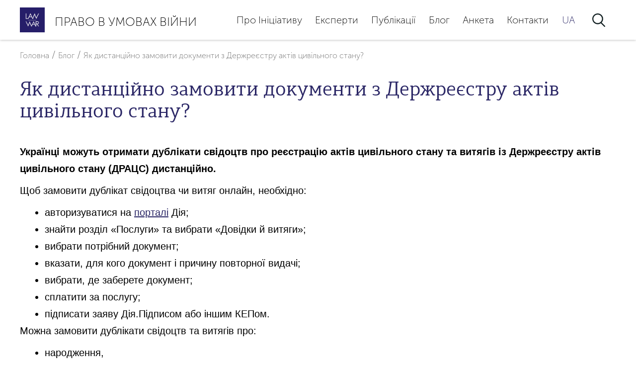

--- FILE ---
content_type: text/html; charset=UTF-8
request_url: https://law-in-war.org/yak-dystanczijno-zamovyty-dokumenty-z-derzhreyestru-aktiv-czyvilnogo-stanu/
body_size: 13110
content:
<!doctype html>
<html lang="uk" >
<head>
	<meta charset="UTF-8" />
	<meta name="viewport" content="width=device-width, initial-scale=1" />

  
    <title>Як дистанційно замовити документи з Держреєстру актів цивільного стану? &#8211; Право в умовах війни</title>
  <meta name="description" content="Українці можуть отримати дублікати свідоцтв про реєстрацію актів цивільного стану та витягів із Держреєстру актів цивільного стану (ДРАЦС) дистанційно. Щоб замовити дублікат свідоцтва чи витяг онлайн, необхідно: авторизуватися на порталі Дія; знайти розділ «Послуги» та вибрати «Довідки й витяги»; вибрати потрібний документ; вказати, для&hellip; Читати далі Як дистанційно замовити документи з Держреєстру актів цивільного стану?">
  <meta name="keywords" content="law-in-war.org, law in war org, lawinwar.org, law-in-war, law in war, law in war ukraine, war in ukraine, lawinwar, lawinwar ukraine, право в умовах війни, право, війна, війна в Україні, право в умовах війни Україна">

  <meta property="og:type" content="website">
  <meta property="og:url" content="https://law-in-war.org/yak-dystanczijno-zamovyty-dokumenty-z-derzhreyestru-aktiv-czyvilnogo-stanu/">
  <meta property="og:title" content="Як дистанційно замовити документи з Держреєстру актів цивільного стану? &#8211; Право в умовах війни">
  <meta property=og:description content="Українці можуть отримати дублікати свідоцтв про реєстрацію актів цивільного стану та витягів із Держреєстру актів цивільного стану (ДРАЦС) дистанційно. Щоб замовити дублікат свідоцтва чи витяг онлайн, необхідно: авторизуватися на порталі Дія; знайти розділ «Послуги» та вибрати «Довідки й витяги»; вибрати потрібний документ; вказати, для&hellip; Читати далі Як дистанційно замовити документи з Держреєстру актів цивільного стану?">
  <meta property=og:image content="https://law-in-war.org/wp-content/uploads/2022/03/standard_img.png">
  <meta property="og:image:width" content="1200" />
  <meta property="og:image:height" content="630" />
  <meta name="twitter:card" content="summary_large_image" />

  <link rel="icon" type="image/png" sizes="128x128" href="https://law-in-war.org/wp-content/uploads/2022/03/standard_img.png">
  <link rel="icon" type="image/png" sizes="96x96" href="https://law-in-war.org/wp-content/uploads/2022/03/standard_img.png">
  <link rel="icon" type="image/png" sizes="32x32" href="https://law-in-war.org/wp-content/uploads/2022/03/standard_img.png">
  <link rel="icon" type="image/png" sizes="16x16" href="https://law-in-war.org/wp-content/uploads/2022/03/standard_img.png">

	<title>Як дистанційно замовити документи з Держреєстру актів цивільного стану? &#8211; Право в умовах війни</title>
<meta name='robots' content='max-image-preview:large' />
	<style>img:is([sizes="auto" i], [sizes^="auto," i]) { contain-intrinsic-size: 3000px 1500px }</style>
	<link rel="alternate" hreflang="uk" href="https://law-in-war.org/yak-dystanczijno-zamovyty-dokumenty-z-derzhreyestru-aktiv-czyvilnogo-stanu/" />
<link rel="alternate" hreflang="x-default" href="https://law-in-war.org/yak-dystanczijno-zamovyty-dokumenty-z-derzhreyestru-aktiv-czyvilnogo-stanu/" />
<link rel="alternate" type="application/rss+xml" title="Право в умовах війни &raquo; стрічка" href="https://law-in-war.org/feed/" />
<link rel="alternate" type="application/rss+xml" title="Право в умовах війни &raquo; Канал коментарів" href="https://law-in-war.org/comments/feed/" />
<link rel="alternate" type="application/rss+xml" title="Право в умовах війни &raquo; Як дистанційно замовити документи з Держреєстру актів цивільного стану? Канал коментарів" href="https://law-in-war.org/yak-dystanczijno-zamovyty-dokumenty-z-derzhreyestru-aktiv-czyvilnogo-stanu/feed/" />
		<style>
			.lazyload,
			.lazyloading {
				max-width: 100%;
			}
		</style>
		<script>
window._wpemojiSettings = {"baseUrl":"https:\/\/s.w.org\/images\/core\/emoji\/16.0.1\/72x72\/","ext":".png","svgUrl":"https:\/\/s.w.org\/images\/core\/emoji\/16.0.1\/svg\/","svgExt":".svg","source":{"concatemoji":"https:\/\/law-in-war.org\/wp-includes\/js\/wp-emoji-release.min.js?ver=f9adf1ada02ed2be04adb07b3a915658"}};
/*! This file is auto-generated */
!function(s,n){var o,i,e;function c(e){try{var t={supportTests:e,timestamp:(new Date).valueOf()};sessionStorage.setItem(o,JSON.stringify(t))}catch(e){}}function p(e,t,n){e.clearRect(0,0,e.canvas.width,e.canvas.height),e.fillText(t,0,0);var t=new Uint32Array(e.getImageData(0,0,e.canvas.width,e.canvas.height).data),a=(e.clearRect(0,0,e.canvas.width,e.canvas.height),e.fillText(n,0,0),new Uint32Array(e.getImageData(0,0,e.canvas.width,e.canvas.height).data));return t.every(function(e,t){return e===a[t]})}function u(e,t){e.clearRect(0,0,e.canvas.width,e.canvas.height),e.fillText(t,0,0);for(var n=e.getImageData(16,16,1,1),a=0;a<n.data.length;a++)if(0!==n.data[a])return!1;return!0}function f(e,t,n,a){switch(t){case"flag":return n(e,"\ud83c\udff3\ufe0f\u200d\u26a7\ufe0f","\ud83c\udff3\ufe0f\u200b\u26a7\ufe0f")?!1:!n(e,"\ud83c\udde8\ud83c\uddf6","\ud83c\udde8\u200b\ud83c\uddf6")&&!n(e,"\ud83c\udff4\udb40\udc67\udb40\udc62\udb40\udc65\udb40\udc6e\udb40\udc67\udb40\udc7f","\ud83c\udff4\u200b\udb40\udc67\u200b\udb40\udc62\u200b\udb40\udc65\u200b\udb40\udc6e\u200b\udb40\udc67\u200b\udb40\udc7f");case"emoji":return!a(e,"\ud83e\udedf")}return!1}function g(e,t,n,a){var r="undefined"!=typeof WorkerGlobalScope&&self instanceof WorkerGlobalScope?new OffscreenCanvas(300,150):s.createElement("canvas"),o=r.getContext("2d",{willReadFrequently:!0}),i=(o.textBaseline="top",o.font="600 32px Arial",{});return e.forEach(function(e){i[e]=t(o,e,n,a)}),i}function t(e){var t=s.createElement("script");t.src=e,t.defer=!0,s.head.appendChild(t)}"undefined"!=typeof Promise&&(o="wpEmojiSettingsSupports",i=["flag","emoji"],n.supports={everything:!0,everythingExceptFlag:!0},e=new Promise(function(e){s.addEventListener("DOMContentLoaded",e,{once:!0})}),new Promise(function(t){var n=function(){try{var e=JSON.parse(sessionStorage.getItem(o));if("object"==typeof e&&"number"==typeof e.timestamp&&(new Date).valueOf()<e.timestamp+604800&&"object"==typeof e.supportTests)return e.supportTests}catch(e){}return null}();if(!n){if("undefined"!=typeof Worker&&"undefined"!=typeof OffscreenCanvas&&"undefined"!=typeof URL&&URL.createObjectURL&&"undefined"!=typeof Blob)try{var e="postMessage("+g.toString()+"("+[JSON.stringify(i),f.toString(),p.toString(),u.toString()].join(",")+"));",a=new Blob([e],{type:"text/javascript"}),r=new Worker(URL.createObjectURL(a),{name:"wpTestEmojiSupports"});return void(r.onmessage=function(e){c(n=e.data),r.terminate(),t(n)})}catch(e){}c(n=g(i,f,p,u))}t(n)}).then(function(e){for(var t in e)n.supports[t]=e[t],n.supports.everything=n.supports.everything&&n.supports[t],"flag"!==t&&(n.supports.everythingExceptFlag=n.supports.everythingExceptFlag&&n.supports[t]);n.supports.everythingExceptFlag=n.supports.everythingExceptFlag&&!n.supports.flag,n.DOMReady=!1,n.readyCallback=function(){n.DOMReady=!0}}).then(function(){return e}).then(function(){var e;n.supports.everything||(n.readyCallback(),(e=n.source||{}).concatemoji?t(e.concatemoji):e.wpemoji&&e.twemoji&&(t(e.twemoji),t(e.wpemoji)))}))}((window,document),window._wpemojiSettings);
</script>
<style id='wp-emoji-styles-inline-css'>

	img.wp-smiley, img.emoji {
		display: inline !important;
		border: none !important;
		box-shadow: none !important;
		height: 1em !important;
		width: 1em !important;
		margin: 0 0.07em !important;
		vertical-align: -0.1em !important;
		background: none !important;
		padding: 0 !important;
	}
</style>
<link rel='stylesheet' id='wp-block-library-css' href='https://law-in-war.org/wp-includes/css/dist/block-library/style.min.css?ver=f9adf1ada02ed2be04adb07b3a915658' media='all' />
<style id='wp-block-library-theme-inline-css'>
.wp-block-audio :where(figcaption){color:#555;font-size:13px;text-align:center}.is-dark-theme .wp-block-audio :where(figcaption){color:#ffffffa6}.wp-block-audio{margin:0 0 1em}.wp-block-code{border:1px solid #ccc;border-radius:4px;font-family:Menlo,Consolas,monaco,monospace;padding:.8em 1em}.wp-block-embed :where(figcaption){color:#555;font-size:13px;text-align:center}.is-dark-theme .wp-block-embed :where(figcaption){color:#ffffffa6}.wp-block-embed{margin:0 0 1em}.blocks-gallery-caption{color:#555;font-size:13px;text-align:center}.is-dark-theme .blocks-gallery-caption{color:#ffffffa6}:root :where(.wp-block-image figcaption){color:#555;font-size:13px;text-align:center}.is-dark-theme :root :where(.wp-block-image figcaption){color:#ffffffa6}.wp-block-image{margin:0 0 1em}.wp-block-pullquote{border-bottom:4px solid;border-top:4px solid;color:currentColor;margin-bottom:1.75em}.wp-block-pullquote cite,.wp-block-pullquote footer,.wp-block-pullquote__citation{color:currentColor;font-size:.8125em;font-style:normal;text-transform:uppercase}.wp-block-quote{border-left:.25em solid;margin:0 0 1.75em;padding-left:1em}.wp-block-quote cite,.wp-block-quote footer{color:currentColor;font-size:.8125em;font-style:normal;position:relative}.wp-block-quote:where(.has-text-align-right){border-left:none;border-right:.25em solid;padding-left:0;padding-right:1em}.wp-block-quote:where(.has-text-align-center){border:none;padding-left:0}.wp-block-quote.is-large,.wp-block-quote.is-style-large,.wp-block-quote:where(.is-style-plain){border:none}.wp-block-search .wp-block-search__label{font-weight:700}.wp-block-search__button{border:1px solid #ccc;padding:.375em .625em}:where(.wp-block-group.has-background){padding:1.25em 2.375em}.wp-block-separator.has-css-opacity{opacity:.4}.wp-block-separator{border:none;border-bottom:2px solid;margin-left:auto;margin-right:auto}.wp-block-separator.has-alpha-channel-opacity{opacity:1}.wp-block-separator:not(.is-style-wide):not(.is-style-dots){width:100px}.wp-block-separator.has-background:not(.is-style-dots){border-bottom:none;height:1px}.wp-block-separator.has-background:not(.is-style-wide):not(.is-style-dots){height:2px}.wp-block-table{margin:0 0 1em}.wp-block-table td,.wp-block-table th{word-break:normal}.wp-block-table :where(figcaption){color:#555;font-size:13px;text-align:center}.is-dark-theme .wp-block-table :where(figcaption){color:#ffffffa6}.wp-block-video :where(figcaption){color:#555;font-size:13px;text-align:center}.is-dark-theme .wp-block-video :where(figcaption){color:#ffffffa6}.wp-block-video{margin:0 0 1em}:root :where(.wp-block-template-part.has-background){margin-bottom:0;margin-top:0;padding:1.25em 2.375em}
</style>
<style id='classic-theme-styles-inline-css'>
/*! This file is auto-generated */
.wp-block-button__link{color:#fff;background-color:#32373c;border-radius:9999px;box-shadow:none;text-decoration:none;padding:calc(.667em + 2px) calc(1.333em + 2px);font-size:1.125em}.wp-block-file__button{background:#32373c;color:#fff;text-decoration:none}
</style>
<link rel='stylesheet' id='twenty-twenty-one-custom-color-overrides-css' href='https://law-in-war.org/wp-content/themes/twentytwentyone/assets/css/custom-color-overrides.css?ver=1.0.0' media='all' />
<style id='twenty-twenty-one-custom-color-overrides-inline-css'>
:root .editor-styles-wrapper{--global--color-background: #ffffff;--global--color-primary: #000;--global--color-secondary: #000;--button--color-background: #000;--button--color-text-hover: #000;}
</style>
<style id='global-styles-inline-css'>
:root{--wp--preset--aspect-ratio--square: 1;--wp--preset--aspect-ratio--4-3: 4/3;--wp--preset--aspect-ratio--3-4: 3/4;--wp--preset--aspect-ratio--3-2: 3/2;--wp--preset--aspect-ratio--2-3: 2/3;--wp--preset--aspect-ratio--16-9: 16/9;--wp--preset--aspect-ratio--9-16: 9/16;--wp--preset--color--black: #000000;--wp--preset--color--cyan-bluish-gray: #abb8c3;--wp--preset--color--white: #FFFFFF;--wp--preset--color--pale-pink: #f78da7;--wp--preset--color--vivid-red: #cf2e2e;--wp--preset--color--luminous-vivid-orange: #ff6900;--wp--preset--color--luminous-vivid-amber: #fcb900;--wp--preset--color--light-green-cyan: #7bdcb5;--wp--preset--color--vivid-green-cyan: #00d084;--wp--preset--color--pale-cyan-blue: #8ed1fc;--wp--preset--color--vivid-cyan-blue: #0693e3;--wp--preset--color--vivid-purple: #9b51e0;--wp--preset--color--dark-gray: #28303D;--wp--preset--color--gray: #39414D;--wp--preset--color--green: #D1E4DD;--wp--preset--color--blue: #D1DFE4;--wp--preset--color--purple: #D1D1E4;--wp--preset--color--red: #E4D1D1;--wp--preset--color--orange: #E4DAD1;--wp--preset--color--yellow: #EEEADD;--wp--preset--gradient--vivid-cyan-blue-to-vivid-purple: linear-gradient(135deg,rgba(6,147,227,1) 0%,rgb(155,81,224) 100%);--wp--preset--gradient--light-green-cyan-to-vivid-green-cyan: linear-gradient(135deg,rgb(122,220,180) 0%,rgb(0,208,130) 100%);--wp--preset--gradient--luminous-vivid-amber-to-luminous-vivid-orange: linear-gradient(135deg,rgba(252,185,0,1) 0%,rgba(255,105,0,1) 100%);--wp--preset--gradient--luminous-vivid-orange-to-vivid-red: linear-gradient(135deg,rgba(255,105,0,1) 0%,rgb(207,46,46) 100%);--wp--preset--gradient--very-light-gray-to-cyan-bluish-gray: linear-gradient(135deg,rgb(238,238,238) 0%,rgb(169,184,195) 100%);--wp--preset--gradient--cool-to-warm-spectrum: linear-gradient(135deg,rgb(74,234,220) 0%,rgb(151,120,209) 20%,rgb(207,42,186) 40%,rgb(238,44,130) 60%,rgb(251,105,98) 80%,rgb(254,248,76) 100%);--wp--preset--gradient--blush-light-purple: linear-gradient(135deg,rgb(255,206,236) 0%,rgb(152,150,240) 100%);--wp--preset--gradient--blush-bordeaux: linear-gradient(135deg,rgb(254,205,165) 0%,rgb(254,45,45) 50%,rgb(107,0,62) 100%);--wp--preset--gradient--luminous-dusk: linear-gradient(135deg,rgb(255,203,112) 0%,rgb(199,81,192) 50%,rgb(65,88,208) 100%);--wp--preset--gradient--pale-ocean: linear-gradient(135deg,rgb(255,245,203) 0%,rgb(182,227,212) 50%,rgb(51,167,181) 100%);--wp--preset--gradient--electric-grass: linear-gradient(135deg,rgb(202,248,128) 0%,rgb(113,206,126) 100%);--wp--preset--gradient--midnight: linear-gradient(135deg,rgb(2,3,129) 0%,rgb(40,116,252) 100%);--wp--preset--gradient--purple-to-yellow: linear-gradient(160deg, #D1D1E4 0%, #EEEADD 100%);--wp--preset--gradient--yellow-to-purple: linear-gradient(160deg, #EEEADD 0%, #D1D1E4 100%);--wp--preset--gradient--green-to-yellow: linear-gradient(160deg, #D1E4DD 0%, #EEEADD 100%);--wp--preset--gradient--yellow-to-green: linear-gradient(160deg, #EEEADD 0%, #D1E4DD 100%);--wp--preset--gradient--red-to-yellow: linear-gradient(160deg, #E4D1D1 0%, #EEEADD 100%);--wp--preset--gradient--yellow-to-red: linear-gradient(160deg, #EEEADD 0%, #E4D1D1 100%);--wp--preset--gradient--purple-to-red: linear-gradient(160deg, #D1D1E4 0%, #E4D1D1 100%);--wp--preset--gradient--red-to-purple: linear-gradient(160deg, #E4D1D1 0%, #D1D1E4 100%);--wp--preset--font-size--small: 18px;--wp--preset--font-size--medium: 20px;--wp--preset--font-size--large: 24px;--wp--preset--font-size--x-large: 42px;--wp--preset--font-size--extra-small: 16px;--wp--preset--font-size--normal: 20px;--wp--preset--font-size--extra-large: 40px;--wp--preset--font-size--huge: 96px;--wp--preset--font-size--gigantic: 144px;--wp--preset--spacing--20: 0.44rem;--wp--preset--spacing--30: 0.67rem;--wp--preset--spacing--40: 1rem;--wp--preset--spacing--50: 1.5rem;--wp--preset--spacing--60: 2.25rem;--wp--preset--spacing--70: 3.38rem;--wp--preset--spacing--80: 5.06rem;--wp--preset--shadow--natural: 6px 6px 9px rgba(0, 0, 0, 0.2);--wp--preset--shadow--deep: 12px 12px 50px rgba(0, 0, 0, 0.4);--wp--preset--shadow--sharp: 6px 6px 0px rgba(0, 0, 0, 0.2);--wp--preset--shadow--outlined: 6px 6px 0px -3px rgba(255, 255, 255, 1), 6px 6px rgba(0, 0, 0, 1);--wp--preset--shadow--crisp: 6px 6px 0px rgba(0, 0, 0, 1);}:where(.is-layout-flex){gap: 0.5em;}:where(.is-layout-grid){gap: 0.5em;}body .is-layout-flex{display: flex;}.is-layout-flex{flex-wrap: wrap;align-items: center;}.is-layout-flex > :is(*, div){margin: 0;}body .is-layout-grid{display: grid;}.is-layout-grid > :is(*, div){margin: 0;}:where(.wp-block-columns.is-layout-flex){gap: 2em;}:where(.wp-block-columns.is-layout-grid){gap: 2em;}:where(.wp-block-post-template.is-layout-flex){gap: 1.25em;}:where(.wp-block-post-template.is-layout-grid){gap: 1.25em;}.has-black-color{color: var(--wp--preset--color--black) !important;}.has-cyan-bluish-gray-color{color: var(--wp--preset--color--cyan-bluish-gray) !important;}.has-white-color{color: var(--wp--preset--color--white) !important;}.has-pale-pink-color{color: var(--wp--preset--color--pale-pink) !important;}.has-vivid-red-color{color: var(--wp--preset--color--vivid-red) !important;}.has-luminous-vivid-orange-color{color: var(--wp--preset--color--luminous-vivid-orange) !important;}.has-luminous-vivid-amber-color{color: var(--wp--preset--color--luminous-vivid-amber) !important;}.has-light-green-cyan-color{color: var(--wp--preset--color--light-green-cyan) !important;}.has-vivid-green-cyan-color{color: var(--wp--preset--color--vivid-green-cyan) !important;}.has-pale-cyan-blue-color{color: var(--wp--preset--color--pale-cyan-blue) !important;}.has-vivid-cyan-blue-color{color: var(--wp--preset--color--vivid-cyan-blue) !important;}.has-vivid-purple-color{color: var(--wp--preset--color--vivid-purple) !important;}.has-black-background-color{background-color: var(--wp--preset--color--black) !important;}.has-cyan-bluish-gray-background-color{background-color: var(--wp--preset--color--cyan-bluish-gray) !important;}.has-white-background-color{background-color: var(--wp--preset--color--white) !important;}.has-pale-pink-background-color{background-color: var(--wp--preset--color--pale-pink) !important;}.has-vivid-red-background-color{background-color: var(--wp--preset--color--vivid-red) !important;}.has-luminous-vivid-orange-background-color{background-color: var(--wp--preset--color--luminous-vivid-orange) !important;}.has-luminous-vivid-amber-background-color{background-color: var(--wp--preset--color--luminous-vivid-amber) !important;}.has-light-green-cyan-background-color{background-color: var(--wp--preset--color--light-green-cyan) !important;}.has-vivid-green-cyan-background-color{background-color: var(--wp--preset--color--vivid-green-cyan) !important;}.has-pale-cyan-blue-background-color{background-color: var(--wp--preset--color--pale-cyan-blue) !important;}.has-vivid-cyan-blue-background-color{background-color: var(--wp--preset--color--vivid-cyan-blue) !important;}.has-vivid-purple-background-color{background-color: var(--wp--preset--color--vivid-purple) !important;}.has-black-border-color{border-color: var(--wp--preset--color--black) !important;}.has-cyan-bluish-gray-border-color{border-color: var(--wp--preset--color--cyan-bluish-gray) !important;}.has-white-border-color{border-color: var(--wp--preset--color--white) !important;}.has-pale-pink-border-color{border-color: var(--wp--preset--color--pale-pink) !important;}.has-vivid-red-border-color{border-color: var(--wp--preset--color--vivid-red) !important;}.has-luminous-vivid-orange-border-color{border-color: var(--wp--preset--color--luminous-vivid-orange) !important;}.has-luminous-vivid-amber-border-color{border-color: var(--wp--preset--color--luminous-vivid-amber) !important;}.has-light-green-cyan-border-color{border-color: var(--wp--preset--color--light-green-cyan) !important;}.has-vivid-green-cyan-border-color{border-color: var(--wp--preset--color--vivid-green-cyan) !important;}.has-pale-cyan-blue-border-color{border-color: var(--wp--preset--color--pale-cyan-blue) !important;}.has-vivid-cyan-blue-border-color{border-color: var(--wp--preset--color--vivid-cyan-blue) !important;}.has-vivid-purple-border-color{border-color: var(--wp--preset--color--vivid-purple) !important;}.has-vivid-cyan-blue-to-vivid-purple-gradient-background{background: var(--wp--preset--gradient--vivid-cyan-blue-to-vivid-purple) !important;}.has-light-green-cyan-to-vivid-green-cyan-gradient-background{background: var(--wp--preset--gradient--light-green-cyan-to-vivid-green-cyan) !important;}.has-luminous-vivid-amber-to-luminous-vivid-orange-gradient-background{background: var(--wp--preset--gradient--luminous-vivid-amber-to-luminous-vivid-orange) !important;}.has-luminous-vivid-orange-to-vivid-red-gradient-background{background: var(--wp--preset--gradient--luminous-vivid-orange-to-vivid-red) !important;}.has-very-light-gray-to-cyan-bluish-gray-gradient-background{background: var(--wp--preset--gradient--very-light-gray-to-cyan-bluish-gray) !important;}.has-cool-to-warm-spectrum-gradient-background{background: var(--wp--preset--gradient--cool-to-warm-spectrum) !important;}.has-blush-light-purple-gradient-background{background: var(--wp--preset--gradient--blush-light-purple) !important;}.has-blush-bordeaux-gradient-background{background: var(--wp--preset--gradient--blush-bordeaux) !important;}.has-luminous-dusk-gradient-background{background: var(--wp--preset--gradient--luminous-dusk) !important;}.has-pale-ocean-gradient-background{background: var(--wp--preset--gradient--pale-ocean) !important;}.has-electric-grass-gradient-background{background: var(--wp--preset--gradient--electric-grass) !important;}.has-midnight-gradient-background{background: var(--wp--preset--gradient--midnight) !important;}.has-small-font-size{font-size: var(--wp--preset--font-size--small) !important;}.has-medium-font-size{font-size: var(--wp--preset--font-size--medium) !important;}.has-large-font-size{font-size: var(--wp--preset--font-size--large) !important;}.has-x-large-font-size{font-size: var(--wp--preset--font-size--x-large) !important;}
:where(.wp-block-post-template.is-layout-flex){gap: 1.25em;}:where(.wp-block-post-template.is-layout-grid){gap: 1.25em;}
:where(.wp-block-columns.is-layout-flex){gap: 2em;}:where(.wp-block-columns.is-layout-grid){gap: 2em;}
:root :where(.wp-block-pullquote){font-size: 1.5em;line-height: 1.6;}
</style>
<link rel='stylesheet' id='contact-form-7-css' href='https://law-in-war.org/wp-content/plugins/contact-form-7/includes/css/styles.css?ver=6.1.2' media='all' />
<link rel='stylesheet' id='shareme-style-css' href='https://law-in-war.org/wp-content/plugins/sharme/src/front-style.css?ver=f9adf1ada02ed2be04adb07b3a915658' media='all' />
<link rel='stylesheet' id='wpml-menu-item-0-css' href='//law-in-war.org/wp-content/plugins/sitepress-multilingual-cms/templates/language-switchers/menu-item/style.min.css?ver=1' media='all' />
<link rel='stylesheet' id='twenty-twenty-one-style-css' href='https://law-in-war.org/wp-content/themes/twentytwentyone/style.css?ver=1.0.0' media='all' />
<style id='twenty-twenty-one-style-inline-css'>
body,input,textarea,button,.button,.faux-button,.wp-block-button__link,.wp-block-file__button,.has-drop-cap:not(:focus)::first-letter,.entry-content .wp-block-archives,.entry-content .wp-block-categories,.entry-content .wp-block-cover-image,.entry-content .wp-block-latest-comments,.entry-content .wp-block-latest-posts,.entry-content .wp-block-pullquote,.entry-content .wp-block-quote.is-large,.entry-content .wp-block-quote.is-style-large,.entry-content .wp-block-archives *,.entry-content .wp-block-categories *,.entry-content .wp-block-latest-posts *,.entry-content .wp-block-latest-comments *,.entry-content p,.entry-content ol,.entry-content ul,.entry-content dl,.entry-content dt,.entry-content cite,.entry-content figcaption,.entry-content .wp-caption-text,.comment-content p,.comment-content ol,.comment-content ul,.comment-content dl,.comment-content dt,.comment-content cite,.comment-content figcaption,.comment-content .wp-caption-text,.widget_text p,.widget_text ol,.widget_text ul,.widget_text dl,.widget_text dt,.widget-content .rssSummary,.widget-content cite,.widget-content figcaption,.widget-content .wp-caption-text { font-family: 'Helvetica Neue',Helvetica,'Segoe UI',Arial,sans-serif; }
:root{--global--color-background: #ffffff;--global--color-primary: #000;--global--color-secondary: #000;--button--color-background: #000;--button--color-text-hover: #000;}
</style>
<link rel='stylesheet' id='mystyle-css' href='https://law-in-war.org/wp-content/themes/shadme/style.css?ver=f9adf1ada02ed2be04adb07b3a915658' media='all' />
<link rel='stylesheet' id='twenty-twenty-one-print-style-css' href='https://law-in-war.org/wp-content/themes/twentytwentyone/assets/css/print.css?ver=1.0.0' media='print' />
<script src="https://law-in-war.org/wp-includes/js/jquery/jquery.min.js?ver=3.7.1" id="jquery-core-js"></script>
<script src="https://law-in-war.org/wp-includes/js/jquery/jquery-migrate.min.js?ver=3.4.1" id="jquery-migrate-js"></script>
<script id="wpml-cookie-js-extra">
var wpml_cookies = {"wp-wpml_current_language":{"value":"uk","expires":1,"path":"\/"}};
var wpml_cookies = {"wp-wpml_current_language":{"value":"uk","expires":1,"path":"\/"}};
</script>
<script src="https://law-in-war.org/wp-content/plugins/sitepress-multilingual-cms/res/js/cookies/language-cookie.js?ver=4.5.6" id="wpml-cookie-js"></script>
<script src="https://law-in-war.org/wp-content/themes/shadme/src/owl.carousel.js?ver=5.5" id="owl-js"></script>
<script src="https://law-in-war.org/wp-content/themes/shadme/src/style.js?ver=1" id="my-sript-js"></script>
<script id="twenty-twenty-one-ie11-polyfills-js-after">
( Element.prototype.matches && Element.prototype.closest && window.NodeList && NodeList.prototype.forEach ) || document.write( '<script src="https://law-in-war.org/wp-content/themes/twentytwentyone/assets/js/polyfills.js?ver=1.0.0"></scr' + 'ipt>' );
</script>
<script src="https://law-in-war.org/wp-content/themes/twentytwentyone/assets/js/primary-navigation.js?ver=1.0.0" id="twenty-twenty-one-primary-navigation-script-js" defer data-wp-strategy="defer"></script>
<link rel="https://api.w.org/" href="https://law-in-war.org/wp-json/" /><link rel="alternate" title="JSON" type="application/json" href="https://law-in-war.org/wp-json/wp/v2/posts/4215" /><link rel="EditURI" type="application/rsd+xml" title="RSD" href="https://law-in-war.org/xmlrpc.php?rsd" />

<link rel="canonical" href="https://law-in-war.org/yak-dystanczijno-zamovyty-dokumenty-z-derzhreyestru-aktiv-czyvilnogo-stanu/" />
<link rel='shortlink' href='https://law-in-war.org/?p=4215' />
<link rel="alternate" title="oEmbed (JSON)" type="application/json+oembed" href="https://law-in-war.org/wp-json/oembed/1.0/embed?url=https%3A%2F%2Flaw-in-war.org%2Fyak-dystanczijno-zamovyty-dokumenty-z-derzhreyestru-aktiv-czyvilnogo-stanu%2F" />
<link rel="alternate" title="oEmbed (XML)" type="text/xml+oembed" href="https://law-in-war.org/wp-json/oembed/1.0/embed?url=https%3A%2F%2Flaw-in-war.org%2Fyak-dystanczijno-zamovyty-dokumenty-z-derzhreyestru-aktiv-czyvilnogo-stanu%2F&#038;format=xml" />
<meta name="generator" content="WPML ver:4.5.6 stt:1,54;" />
<script>
jQuery(document).ready(function() {
  jQuery.ajaxSetup({ cache: true });
  jQuery.getScript("https://connect.facebook.net/en_US/sdk.js", function(){
    FB.init({
      appId: "",
      version: 'v2.7' // or v2.1, v2.2, v2.3, ...
    });     
  });
});
            </script><script>window.twttr = (function(d, s, id) {
  var js, fjs = d.getElementsByTagName(s)[0],
    t = window.twttr || {};
  if (d.getElementById(id)) return t;
  js = d.createElement(s);
  js.id = id;
  js.src = "https://platform.twitter.com/widgets.js";
  fjs.parentNode.insertBefore(js, fjs);

  t._e = [];
  t.ready = function(f) {
    t._e.push(f);
  };

  return t;
}(document, "script", "twitter-wjs"));</script>		<script>
			document.documentElement.className = document.documentElement.className.replace('no-js', 'js');
		</script>
				<style>
			.no-js img.lazyload {
				display: none;
			}

			figure.wp-block-image img.lazyloading {
				min-width: 150px;
			}

			.lazyload,
			.lazyloading {
				--smush-placeholder-width: 100px;
				--smush-placeholder-aspect-ratio: 1/1;
				width: var(--smush-image-width, var(--smush-placeholder-width)) !important;
				aspect-ratio: var(--smush-image-aspect-ratio, var(--smush-placeholder-aspect-ratio)) !important;
			}

						.lazyload, .lazyloading {
				opacity: 0;
			}

			.lazyloaded {
				opacity: 1;
				transition: opacity 400ms;
				transition-delay: 0ms;
			}

					</style>
		<link rel="pingback" href="https://law-in-war.org/xmlrpc.php"><style id="custom-background-css">
body.custom-background { background-color: #ffffff; }
</style>
	<link rel="icon" href="https://law-in-war.org/wp-content/uploads/2022/03/cropped-275730217_111257518179738_1558403036525360886_n-32x32.jpg" sizes="32x32" />
<link rel="icon" href="https://law-in-war.org/wp-content/uploads/2022/03/cropped-275730217_111257518179738_1558403036525360886_n-192x192.jpg" sizes="192x192" />
<link rel="apple-touch-icon" href="https://law-in-war.org/wp-content/uploads/2022/03/cropped-275730217_111257518179738_1558403036525360886_n-180x180.jpg" />
<meta name="msapplication-TileImage" content="https://law-in-war.org/wp-content/uploads/2022/03/cropped-275730217_111257518179738_1558403036525360886_n-270x270.jpg" />
  <style>
    @media screen and ( max-width: 782px ) {
      html { margin-top: 0 !important; }
    }
  </style>

  <!-- Global site tag (gtag.js) - Google Analytics -->
  <script async src="https://www.googletagmanager.com/gtag/js?id=G-VCVQTV0Y0R"></script>
  <script>
    window.dataLayer = window.dataLayer || [];
    function gtag(){dataLayer.push(arguments);}
    gtag('js', new Date());

    gtag('config', 'G-VCVQTV0Y0R');
  </script>

</head>

<body class="wp-singular post-template-default single single-post postid-4215 single-format-standard custom-background wp-custom-logo wp-embed-responsive wp-theme-twentytwentyone wp-child-theme-shadme is-light-theme has-background-white no-js singular has-main-navigation">
<div id="page" class="site">
	<a class="skip-link screen-reader-text" href="#content">Перейти до вмісту</a>

	
<header id="masthead" class="site-header has-logo has-title-and-tagline has-menu" role="banner">
  <div class="container">
    
	<div class="site-logo"><a href="https://law-in-war.org/" class="custom-logo-link" rel="home"><img width="512" height="512" src="https://law-in-war.org/wp-content/uploads/2022/03/cropped-275730217_111257518179738_1558403036525360886_n.jpg" class="custom-logo" alt="Право в умовах війни" decoding="async" fetchpriority="high" srcset="https://law-in-war.org/wp-content/uploads/2022/03/cropped-275730217_111257518179738_1558403036525360886_n.jpg 512w, https://law-in-war.org/wp-content/uploads/2022/03/cropped-275730217_111257518179738_1558403036525360886_n-300x300.jpg 300w, https://law-in-war.org/wp-content/uploads/2022/03/cropped-275730217_111257518179738_1558403036525360886_n-150x150.jpg 150w, https://law-in-war.org/wp-content/uploads/2022/03/cropped-275730217_111257518179738_1558403036525360886_n-270x270.jpg 270w, https://law-in-war.org/wp-content/uploads/2022/03/cropped-275730217_111257518179738_1558403036525360886_n-192x192.jpg 192w, https://law-in-war.org/wp-content/uploads/2022/03/cropped-275730217_111257518179738_1558403036525360886_n-180x180.jpg 180w, https://law-in-war.org/wp-content/uploads/2022/03/cropped-275730217_111257518179738_1558403036525360886_n-32x32.jpg 32w" sizes="(max-width: 512px) 100vw, 512px" /></a></div>

<div class="site-branding">

	
    <span></span>
						<p class="site-title onlytitle"><a href="https://law-in-war.org/">Право в умовах війни</a></p>
			
	</div><!-- .site-branding -->

    
	<nav id="site-navigation" class="primary-navigation" role="navigation" aria-label="Головне меню">
		<div class="menu-button-container">
			<button id="primary-mobile-menu" class="button" aria-controls="primary-menu-list" aria-expanded="false">
				<span class="dropdown-icon open">
          <svg class="svg-icon" width="24" height="24" aria-hidden="true" role="img" focusable="false" viewBox="0 0 24 24" fill="none" xmlns="http://www.w3.org/2000/svg"><path fill-rule="evenodd" clip-rule="evenodd" d="M4.5 6H19.5V7.5H4.5V6ZM4.5 12H19.5V13.5H4.5V12ZM19.5 18H4.5V19.5H19.5V18Z" fill="currentColor"></path></svg>
				</span>
				<span class="dropdown-icon close">закрити									</span>
			</button><!-- #primary-mobile-menu -->
		</div><!-- .menu-button-container -->
    <div class="primary-menu-container">
      <div class="primary-menu-container"><ul id="primary-menu-list" class="menu-wrapper"><li id="menu-item-17" class="menu-item menu-item-type-post_type menu-item-object-page menu-item-17"><a href="https://law-in-war.org/about/">Про Ініціативу</a></li>
<li id="menu-item-78" class="menu-item menu-item-type-post_type_archive menu-item-object-team menu-item-78"><a href="https://law-in-war.org/team-category/">Експерти</a></li>
<li id="menu-item-92" class="menu-item menu-item-type-taxonomy menu-item-object-category menu-item-92"><a href="https://law-in-war.org/category/articles/">Публікації</a></li>
<li id="menu-item-658" class="menu-item menu-item-type-taxonomy menu-item-object-category current-post-ancestor current-menu-parent current-post-parent menu-item-658"><a href="https://law-in-war.org/category/blog/">Блог</a></li>
<li id="menu-item-204" class="menu-item menu-item-type-post_type menu-item-object-page menu-item-204"><a href="https://law-in-war.org/anketa/">Анкета</a></li>
<li id="menu-item-19" class="menu-item menu-item-type-post_type menu-item-object-page menu-item-19"><a href="https://law-in-war.org/contact/">Контакти</a></li>
<li id="menu-item-wpml-ls-2-uk" class="menu-item wpml-ls-slot-2 wpml-ls-item wpml-ls-item-uk wpml-ls-current-language wpml-ls-menu-item wpml-ls-first-item wpml-ls-last-item menu-item-type-wpml_ls_menu_item menu-item-object-wpml_ls_menu_item menu-item-wpml-ls-2-uk"><a href="https://law-in-war.org/yak-dystanczijno-zamovyty-dokumenty-z-derzhreyestru-aktiv-czyvilnogo-stanu/" title="UA"><span class="wpml-ls-native" lang="uk">UA</span></a></li>
<li class="menu-item menu-item-type-post_type menu-item-object-page menu-item-search"><a class="show-hide-search"><span class="search-icon"></span></a>
<form role="search"       method="get" class="search-form" action="https://law-in-war.org/">
	<input type="search"
         id="search-form-1"
         class="search-field"
         value=""
         name="s"
         placeholder="введіть запит для пошуку"/>
	<input type="submit"
         class="search-submit btn"
         value="шукати" />
  <button type="submit" class="btn search-btn"><span class="search-icon-white"></span></button>
</form>
</li></ul></div>
                        </div>
	</nav><!-- #site-navigation -->
  </div>
</header><!-- #masthead -->

	<div id="content" class="site-content">
		<div id="primary" class="content-area">
			<main id="main" class="site-main" role="main">

<article id="post-4215" class="post-4215 post type-post status-publish format-standard hentry category-admin-services category-blog entry">
  <div class="container">
    
<div class="breadcrumbs">
  <a href="https://law-in-war.org" class="breadcrumbs_item">Головна</a> / <a href="https://law-in-war.org/category/blog" class="breadcrumbs_item">Блог</a> / <a href="https://law-in-war.org/?post_type=post&p=4215" class="breadcrumbs_item">Як дистанційно замовити документи з Держреєстру актів цивільного стану?</a></div>
    <header class="entry-header">
      <h1 class="entry-title">Як дистанційно замовити документи з Держреєстру актів цивільного стану?</h1>          </header>

    <div class="entry-content">
      
<p><strong>Українці можуть отримати дублікати свідоцтв про реєстрацію актів цивільного стану та витягів із Держреєстру актів цивільного стану (ДРАЦС) дистанційно.</strong></p>



<p>Щоб замовити дублікат свідоцтва чи витяг онлайн, необхідно:</p>



<ul class="wp-block-list"><li>авторизуватися на <a href="https://diia.gov.ua/" target="_blank" rel="noreferrer noopener">порталі</a> Дія;</li><li>знайти розділ «Послуги» та вибрати «Довідки й витяги»;</li><li>вибрати потрібний документ;</li><li>вказати, для кого документ і причину повторної видачі;</li><li>вибрати, де заберете документ;</li><li>сплатити за послугу;</li><li>підписати заяву Дія.Підписом або іншим КЕПом.</li></ul>



<p>Можна замовити дублікати свідоцтв та витягів про:</p>



<ul class="wp-block-list"><li>народження,</li><li>зміну імені,</li><li>реєстрацію шлюбу,</li><li>розірвання шлюбу,</li><li>смерть.</li></ul>



<p>Отримати замовлений документ можна у відділі ДРАЦС, до якого подано заяву, або за допомогою сервісу доставки Укрпошти.</p>



<p><em>Джерело: <a href="https://minre.gov.ua/2023/09/27/yak-dystanczijno-zamovyty-dokumenty-z-derzhreyestru-aktiv-czyvilnogo-stanu/" target="_blank" rel="noreferrer noopener">Міністерство з питань реінтеграції тимчасово окупованих територій України</a></em></p>
<div class="share__links">
                         <p class="share_text">Поділитися новиною у соціальних мережах</p>
                         <div class="btns_block"><a href="https://twitter.com/share?url=https%3A%2F%2Flaw-in-war.org%2F%3Fpost_type%3Dpost%26p%3D4215" target="_blank" class="sbtn" data-show-count="false"><img decoding="async" data-src="https://law-in-war.org/wp-content/plugins/sharme/src/tw.svg" src="[data-uri]" class="lazyload" /></a></div>
                    </div>    </div><!-- .entry-content -->

    <footer class="entry-footer default-max-width">
      10.10.2023    </footer><!-- .entry-footer -->
  </div>
</article><!-- #post-${ID} -->

	<nav class="navigation post-navigation" aria-label="Записи">
		<h2 class="screen-reader-text">Навігація записів</h2>
		<div class="nav-links"><div class="nav-previous"><a href="https://law-in-war.org/yak-otrymaty-status-dytyny-yaka-postrazhdala-vnaslidok-voyennyh-dij-ta-zbrojnyh-konfliktiv/" rel="prev"><p class="meta-nav"><svg class="svg-icon" width="24" height="24" aria-hidden="true" role="img" focusable="false" viewBox="0 0 24 24" fill="none" xmlns="http://www.w3.org/2000/svg"><path fill-rule="evenodd" clip-rule="evenodd" d="M20 13v-2H8l4-4-1-2-7 7 7 7 1-2-4-4z" fill="currentColor"/></svg>Попередній Запис</p><p class="post-title">Як отримати статус дитини, яка постраждала внаслідок воєнних дій та збройних конфліктів?</p></a></div><div class="nav-next"><a href="https://law-in-war.org/yaki-osoblyvosti-oplaty-za-komunalni-poslugy-v-umovah-voyennogo-stanu/" rel="next"><p class="meta-nav">Наступний Запис<svg class="svg-icon" width="24" height="24" aria-hidden="true" role="img" focusable="false" viewBox="0 0 24 24" fill="none" xmlns="http://www.w3.org/2000/svg"><path fill-rule="evenodd" clip-rule="evenodd" d="m4 13v-2h12l-4-4 1-2 7 7-7 7-1-2 4-4z" fill="currentColor"/></svg></p><p class="post-title">Які особливості оплати за комунальні послуги в умовах воєнного стану?</p></a></div></div>
	</nav>			</main><!-- #main -->
		</div><!-- #primary -->
	</div><!-- #content -->

<div class="footer_cont">
	  <div class="container">
	<footer id="colophon" class="site-footer" role="contentinfo">
          <nav aria-label="Вторинне меню" class="footer-navigation">
        <ul class="footer-navigation-wrapper">
          <li id="menu-item-20" class="menu-item menu-item-type-custom menu-item-object-custom menu-item-20"><a href="https://www.facebook.com/UkrainianLaw.in.War%20"><svg class="svg-icon" width="24" height="24" aria-hidden="true" role="img" focusable="false" viewBox="0 0 24 24" version="1.1" xmlns="http://www.w3.org/2000/svg"><path d="M12 2C6.5 2 2 6.5 2 12c0 5 3.7 9.1 8.4 9.9v-7H7.9V12h2.5V9.8c0-2.5 1.5-3.9 3.8-3.9 1.1 0 2.2.2 2.2.2v2.5h-1.3c-1.2 0-1.6.8-1.6 1.6V12h2.8l-.4 2.9h-2.3v7C18.3 21.1 22 17 22 12c0-5.5-4.5-10-10-10z"></path></svg><span class="screen-reader-text">Facebook</span></a></li>
<li id="menu-item-23" class="menu-item menu-item-type-custom menu-item-object-custom menu-item-23"><a href="/cdn-cgi/l/email-protection#fa889596ba8f91979bd49f9e8fd48f9b"><svg class="svg-icon" width="24" height="24" aria-hidden="true" role="img" focusable="false" viewBox="0 0 24 24" version="1.1" xmlns="http://www.w3.org/2000/svg"><path d="M20,4H4C2.895,4,2,4.895,2,6v12c0,1.105,0.895,2,2,2h16c1.105,0,2-0.895,2-2V6C22,4.895,21.105,4,20,4z M20,8.236l-8,4.882 L4,8.236V6h16V8.236z"></path></svg><span class="screen-reader-text">Email</span></a></li>
<li id="menu-item-62" class="menu-item menu-item-type-custom menu-item-object-custom menu-item-62"><a href="https://t.me/Law_in_War"><span><svg xmlns="http://www.w3.org/2000/svg"
    class="svg-icon" 
    aria-hidden="true" 
    role="img" 
   width="24"
   height="24"
   viewBox="0 0 24 24"
   version="1.1"
   id="svg10"
   style="fill:none">
    <circle
     id="circle2"
     cx="11.985169"
     cy="11.985169"
     style="fill:#000000;stroke-width:0.52213985"
     r="10.442797" />
  <path
     d="m 9.6591114,17.648748 c -0.4248824,0 -0.3526843,-0.160429 -0.4992229,-0.564984 L 7.9104438,12.971706 17.528117,7.2660319"
     id="path4"
     inkscape:connector-curvature="0"
     style="fill:#c8daea;stroke-width:0.65575051" />
  <path
     d="m 9.6591114,17.648748 c 0.3278749,0 0.4727416,-0.149948 0.6557506,-0.327875 L 12.06353,15.620512 9.8822856,14.305185"
     id="path6"
     inkscape:connector-curvature="0"
     style="fill:#a9c9dd;stroke-width:0.65575051" />
  <path
     d="m 9.8820666,14.305513 5.2853494,3.904886 c 0.603126,0.332782 1.038424,0.160483 1.188657,-0.559957 L 18.507481,7.5122118 C 18.727747,6.6291126 18.170851,6.2285801 17.593868,6.4905308 L 4.9608341,11.361773 C 4.0985112,11.707649 4.1035386,12.18874 4.8036507,12.403105 l 3.241921,1.011856 7.5053923,-4.7350654 c 0.354313,-0.2148567 0.6795,-0.099345 0.412598,0.1375331"
     id="path8"
     inkscape:connector-curvature="0"
     style="fill:#ffffff;stroke-width:0.65575051" />
</svg><span class="screen-reader-text">Telegram</span></span></a></li>
<li class="menu-item menu-item-type-post_type menu-item-object-page menu-item-search"><a class="show-hide-search"><span class="search-icon"></span></a>
<form role="search"       method="get" class="search-form" action="https://law-in-war.org/">
	<input type="search"
         id="search-form-2"
         class="search-field"
         value=""
         name="s"
         placeholder="введіть запит для пошуку"/>
	<input type="submit"
         class="search-submit btn"
         value="шукати" />
  <button type="submit" class="btn search-btn"><span class="search-icon-white"></span></button>
</form>
</li>        </ul><!-- .footer-navigation-wrapper -->
      </nav><!-- .footer-navigation -->
        <div class="site-info">
			<div class="powered-by">
        <p>Використання матеріалів сайту <strong> Право в умовах війни</strong> вітається за умови наявності посилання <i>(у випадку інтернет-видання - гіперпосилання)</i> на          <a href="https://law-in-war.org">https://law-in-war.org</a></p>
        <div class="web-dev">
				Розробка сайту:  <a href="http://pavel.shad.com.ua/" 
                    target="_blank" title="Відкриється в новій вкладці">Pavlo Shadrin</a>        </div>
			</div><!-- .powered-by -->

		</div><!-- .site-info -->
	</footer><!-- #colophon -->
</div>

</div>
</div><!-- #page -->

<script data-cfasync="false" src="/cdn-cgi/scripts/5c5dd728/cloudflare-static/email-decode.min.js"></script><script type="speculationrules">
{"prefetch":[{"source":"document","where":{"and":[{"href_matches":"\/*"},{"not":{"href_matches":["\/wp-*.php","\/wp-admin\/*","\/wp-content\/uploads\/*","\/wp-content\/*","\/wp-content\/plugins\/*","\/wp-content\/themes\/shadme\/*","\/wp-content\/themes\/twentytwentyone\/*","\/*\\?(.+)"]}},{"not":{"selector_matches":"a[rel~=\"nofollow\"]"}},{"not":{"selector_matches":".no-prefetch, .no-prefetch a"}}]},"eagerness":"conservative"}]}
</script>
<script>document.body.classList.remove("no-js");</script>	<script>
	if ( -1 !== navigator.userAgent.indexOf( 'MSIE' ) || -1 !== navigator.appVersion.indexOf( 'Trident/' ) ) {
		document.body.classList.add( 'is-IE' );
	}
	</script>
	<script src="https://law-in-war.org/wp-includes/js/dist/hooks.min.js?ver=4d63a3d491d11ffd8ac6" id="wp-hooks-js"></script>
<script src="https://law-in-war.org/wp-includes/js/dist/i18n.min.js?ver=5e580eb46a90c2b997e6" id="wp-i18n-js"></script>
<script id="wp-i18n-js-after">
wp.i18n.setLocaleData( { 'text direction\u0004ltr': [ 'ltr' ] } );
</script>
<script src="https://law-in-war.org/wp-content/plugins/contact-form-7/includes/swv/js/index.js?ver=6.1.2" id="swv-js"></script>
<script id="contact-form-7-js-translations">
( function( domain, translations ) {
	var localeData = translations.locale_data[ domain ] || translations.locale_data.messages;
	localeData[""].domain = domain;
	wp.i18n.setLocaleData( localeData, domain );
} )( "contact-form-7", {"translation-revision-date":"2025-06-26 17:41:08+0000","generator":"GlotPress\/4.0.1","domain":"messages","locale_data":{"messages":{"":{"domain":"messages","plural-forms":"nplurals=3; plural=(n % 10 == 1 && n % 100 != 11) ? 0 : ((n % 10 >= 2 && n % 10 <= 4 && (n % 100 < 12 || n % 100 > 14)) ? 1 : 2);","lang":"uk_UA"},"This contact form is placed in the wrong place.":["\u0426\u044f \u043a\u043e\u043d\u0442\u0430\u043a\u0442\u043d\u0430 \u0444\u043e\u0440\u043c\u0430 \u0440\u043e\u0437\u043c\u0456\u0449\u0435\u043d\u0430 \u0432 \u043d\u0435\u043f\u0440\u0430\u0432\u0438\u043b\u044c\u043d\u043e\u043c\u0443 \u043c\u0456\u0441\u0446\u0456."],"Error:":["\u041f\u043e\u043c\u0438\u043b\u043a\u0430:"]}},"comment":{"reference":"includes\/js\/index.js"}} );
</script>
<script id="contact-form-7-js-before">
var wpcf7 = {
    "api": {
        "root": "https:\/\/law-in-war.org\/wp-json\/",
        "namespace": "contact-form-7\/v1"
    },
    "cached": 1
};
</script>
<script src="https://law-in-war.org/wp-content/plugins/contact-form-7/includes/js/index.js?ver=6.1.2" id="contact-form-7-js"></script>
<script src="https://law-in-war.org/wp-content/themes/twentytwentyone/assets/js/responsive-embeds.js?ver=1.0.0" id="twenty-twenty-one-responsive-embeds-script-js"></script>
<script id="smush-lazy-load-js-before">
var smushLazyLoadOptions = {"autoResizingEnabled":false,"autoResizeOptions":{"precision":5,"skipAutoWidth":true}};
</script>
<script src="https://law-in-war.org/wp-content/plugins/wp-smushit/app/assets/js/smush-lazy-load.min.js?ver=3.21.1" id="smush-lazy-load-js"></script>

<script defer src="https://static.cloudflareinsights.com/beacon.min.js/vcd15cbe7772f49c399c6a5babf22c1241717689176015" integrity="sha512-ZpsOmlRQV6y907TI0dKBHq9Md29nnaEIPlkf84rnaERnq6zvWvPUqr2ft8M1aS28oN72PdrCzSjY4U6VaAw1EQ==" data-cf-beacon='{"version":"2024.11.0","token":"3afebb1988de458c98d5abb47fc37f7b","r":1,"server_timing":{"name":{"cfCacheStatus":true,"cfEdge":true,"cfExtPri":true,"cfL4":true,"cfOrigin":true,"cfSpeedBrain":true},"location_startswith":null}}' crossorigin="anonymous"></script>
</body>
</html>

<!-- Dynamic page generated in 0.576 seconds. -->
<!-- Cached page generated by WP-Super-Cache on 2026-01-19 20:15:18 -->

<!-- super cache -->

--- FILE ---
content_type: text/css
request_url: https://law-in-war.org/wp-content/themes/shadme/style.css?ver=f9adf1ada02ed2be04adb07b3a915658
body_size: 8997
content:
@charset "UTF-8";
/*
Theme Name: ShadMe
Author:     Pavel Shad
Author URI: https://pavel.shad.com.ua/
Version:    1.0.0
Description: Тема створена з любовью у 2022 році.
Template:   twentytwentyone
*/
/* minified 2021 styles */
/* end minified styles */
@font-face {
  font-family: "SynergaProThin";
  src: url("src/fonts/SynergaPro/SynergaProThin.otf") format("otf"), url("src/fonts/SynergaPro/SynergaProThin.woff") format("woff"); }
@font-face {
  font-family: 'SynergaPro';
  src: local("Synerga Pro Regular"), local("SynergaPro-Regular"), url("src/fonts/SynergaPro/Synergaproregular.woff2") format("woff2"), url("src/fonts/SynergaPro/Synergaproregular.woff") format("woff"), url("src/fonts/SynergaPro/Synergaproregular.ttf") format("truetype");
  font-weight: 400;
  font-style: normal; }
@font-face {
  font-family: "SynergaProBold";
  src: url("src/fonts/SynergaPro/SynergaProBold.otf") format("otf"), url("src/fonts/SynergaPro/SynergaProBold.woff") format("woff"); }
@font-face {
  font-family: "MuseoSansCyr";
  src: url("src/fonts/Museo-Sans-Cyr/MuseoSansCyrl.otf"); }
html {
  margin-top: 0 !important; }

body,
.site-footer > .site-info {
  font-family: MuseoSansCyr, sans-serif; }

body {
  overflow-y: scroll; }

h1, h2, h3, h4, h5, h6 {
  font-family: "SynergaPro", sans-serif;
  font-weight: 400;
  color: #2B2766;
  margin-bottom: 0.5em; }

p {
  margin-bottom: 0.5em; }

a {
  color: #2B2766; }
  a:focus {
    background-color: transparent !important;
    color: black !important; }

h2 {
  font-size: 3em; }

h3 {
  font-size: 2.5em; }

.search-icon {
  background-image: url("src/search_black.svg");
  background-repeat: no-repeat;
  background-position: center;
  display: block;
  width: 30px;
  height: 30px; }

.search-icon-white {
  background-image: url("src/search.svg");
  background-repeat: no-repeat;
  background-position: center;
  display: block;
  width: 30px;
  height: 30px; }

a.show-hide-search,
.search-btn {
  display: none; }

.site-title,
.primary-navigation a {
  font-family: MuseoSansCyr; }

.btn {
  margin-bottom: 1em; }

.container {
  margin-left: auto;
  margin-right: auto;
  max-width: 1200px;
  width: 100%; }

.absolute-container {
  position: absolute;
  top: 0;
  bottom: 0;
  left: 0;
  right: 0;
  height: 100%;
  width: 100%; }

.overflow {
  background: rgba(0, 0, 0, 0.5);
  position: relative;
  height: 100%;
  width: 100%; }

#main {
  padding-top: 0;
  padding-bottom: 0; }

.btn {
  display: inline-block;
  padding: 0.4em 0.8em;
  border: 2px solid #2B2766 !important;
  background: #2B2766 !important;
  color: white !important;
  text-decoration: none;
  outline: none; }
  .btn:hover {
    background: #2B2766;
    color: white;
    opacity: 0.8; }
  .btn.ghost {
    background: transparent !important;
    color: #2B2766 !important; }
    .btn.ghost:hover {
      background: #2B2766 !important;
      color: white !important; }
  .btn.secondary {
    background: #FFF12D;
    border-color: #FFF12D; }
    .btn.secondary:hover {
      background: #FFF12D;
      color: white; }
    .btn.secondary.ghost {
      background: transparent;
      color: #FFF12D; }
      .btn.secondary.ghost:hover {
        background: #FFF12D;
        color: white; }

.site-logo .custom-logo {
  height: 50px; }

.grecaptcha-badge {
  visibility: hidden !important;
  opacity: 0 !important;
  width: 1px !important;
  height: 1px !important; }

.wp-block-image figcaption {
  font-size: 0.6em;
  color: #666; }

.img_cont_fix {
  background-color: rgba(0, 0, 0, 0.3);
  position: relative;
  padding-bottom: 55%;
  margin-bottom: 0.4em; }
  .img_cont_fix img {
    position: absolute;
    top: 0;
    bottom: 0;
    left: 0;
    right: 0;
    width: 100% !important;
    height: 100% !important;
    object-fit: cover;
    object-position: center; }

.team_inner .team_item {
  margin-bottom: 1em; }
  .team_inner .team_item .img_cont_fix {
    padding-bottom: 90%; }
  .team_inner .team_item h3 {
    color: #2B2766;
    font-size: 0.8em;
    font-weight: 600;
    margin-bottom: 0.5em; }
  .team_inner .team_item p {
    font-size: 0.8em;
    line-height: 1.2;
    color: #393939; }
  .team_inner .team_item a {
    text-decoration: none; }

/***************** sliders ******************/
.carousel_title {
  text-align: center; }

.slider.team_inner.items_cont {
  display: flex;
  flex-wrap: nowrap;
  overflow: hidden;
  position: relative; }
  .slider.team_inner.items_cont .owl-stage-outer,
  .slider.team_inner.items_cont .owl-stage {
    display: flex;
    position: relative;
    z-index: 10; }
  .slider.team_inner.items_cont .owl-stage {
    display: flex;
    position: relative;
    z-index: 10; }
  .slider.team_inner.items_cont .item_block {
    margin: 0 auto !important;
    text-align: center;
    width: 80% !important; }
  .slider.team_inner.items_cont .img_cont_fix {
    padding-bottom: 100%;
    border-radius: 50%;
    overflow: hidden; }
  .slider.team_inner.items_cont .owl-nav {
    position: absolute;
    display: flex;
    justify-content: space-between;
    top: 0;
    height: 225px;
    left: -15px;
    right: -15px; }
    .slider.team_inner.items_cont .owl-nav button {
      width: 50px;
      background: transparent;
      border: none;
      color: #2B2766;
      font-size: 6rem;
      line-height: 1;
      padding: 0;
      outline: none;
      position: relative;
      z-index: 1001; }
  @media (max-width: 600px) {
    .slider.team_inner.items_cont .owl-nav button span {
      font-size: 3rem; } }

.carousel {
  margin: 0 auto 1em;
  position: relative; }
  .carousel .owl-stage-outer {
    overflow: hidden; }
    .carousel .owl-stage-outer .owl-stage {
      display: flex; }
      .carousel .owl-stage-outer .owl-stage .owl-item .cat_item {
        max-width: 300px;
        margin: 0 auto; }
        .carousel .owl-stage-outer .owl-stage .owl-item .cat_item a {
          text-decoration: none; }
        .carousel .owl-stage-outer .owl-stage .owl-item .cat_item .item_img_cont {
          margin: 0 auto;
          width: 70%; }
          .carousel .owl-stage-outer .owl-stage .owl-item .cat_item .item_img_cont .img_inner {
            position: relative;
            padding-bottom: 100%;
            overflow: hidden;
            border-radius: 50%; }
            .carousel .owl-stage-outer .owl-stage .owl-item .cat_item .item_img_cont .img_inner img {
              position: absolute;
              top: 0;
              left: 0;
              bottom: 0;
              right: 0;
              object-fit: cover;
              height: 100%; }
        .carousel .owl-stage-outer .owl-stage .owl-item .cat_item .item_descr {
          text-align: center; }
          .carousel .owl-stage-outer .owl-stage .owl-item .cat_item .item_descr .item_title {
            font-size: 24px;
            font-weight: 600;
            margin-bottom: 0; }
          .carousel .owl-stage-outer .owl-stage .owl-item .cat_item .item_descr .item_content {
            font-size: 18px; }
            .carousel .owl-stage-outer .owl-stage .owl-item .cat_item .item_descr .item_content h2, .carousel .owl-stage-outer .owl-stage .owl-item .cat_item .item_descr .item_content h3, .carousel .owl-stage-outer .owl-stage .owl-item .cat_item .item_descr .item_content h4, .carousel .owl-stage-outer .owl-stage .owl-item .cat_item .item_descr .item_content h5, .carousel .owl-stage-outer .owl-stage .owl-item .cat_item .item_descr .item_content h6 {
              font-size: 18px;
              margin-top: 0; }
            .carousel .owl-stage-outer .owl-stage .owl-item .cat_item .item_descr .item_content p {
              display: none; }
  .carousel .owl-nav {
    position: absolute;
    top: 30%;
    left: 0;
    right: 0;
    display: flex;
    justify-content: space-between; }
    .carousel .owl-nav button {
      border: 0;
      border-color: transparent;
      border-radius: 0;
      background: transparent !important;
      width: 30px;
      height: 73px;
      position: relative;
      outline: none; }
      .carousel .owl-nav button:before, .carousel .owl-nav button:after {
        content: '';
        width: 5px;
        height: 40px;
        background-color: #000;
        transform: rotate(30deg);
        position: absolute;
        top: 0; }
      .carousel .owl-nav button:after {
        top: 32px;
        transform: rotate(-30deg); }
      .carousel .owl-nav button.owl-prev:before, .carousel .owl-nav button.owl-prev:after {
        left: 11px; }
      .carousel .owl-nav button.owl-next:before, .carousel .owl-nav button.owl-next:after {
        right: 11px;
        transform: rotate(-30deg); }
      .carousel .owl-nav button.owl-next:after {
        top: 32px;
        transform: rotate(30deg); }
      .carousel .owl-nav button:hover:before, .carousel .owl-nav button:hover:after {
        background-color: #2B2766; }
  .carousel.products .owl-stage-outer .owl-stage .owl-item .cat_item .item_img_cont .img_inner, .carousel.crafting .owl-stage-outer .owl-stage .owl-item .cat_item .item_img_cont .img_inner {
    border-radius: 0; }
  .carousel.products .owl-stage-outer .owl-stage .owl-item .cat_item .item_descr .item_title, .carousel.crafting .owl-stage-outer .owl-stage .owl-item .cat_item .item_descr .item_title {
    color: #fff; }
  .carousel.products .owl-nav button:before, .carousel.products .owl-nav button:after, .carousel.crafting .owl-nav button:before, .carousel.crafting .owl-nav button:after {
    background-color: #fff; }

.news-cont.home_news_slider {
  display: flex;
  flex-wrap: nowrap;
  overflow: hidden;
  position: relative; }
  .news-cont.home_news_slider .owl-stage-outer,
  .news-cont.home_news_slider .owl-stage {
    display: flex;
    position: relative;
    z-index: 10; }
  .news-cont.home_news_slider .owl-stage {
    display: flex;
    position: relative;
    z-index: 10; }
  .news-cont.home_news_slider .owl-item {
    padding: 0 1.5em; }
    .news-cont.home_news_slider .owl-item .post {
      display: block;
      height: 100%;
      margin-bottom: 0;
      min-height: 250px;
      width: 100%; }
      .news-cont.home_news_slider .owl-item .post .img_cont_fix {
        margin-bottom: 0.2em; }
      .news-cont.home_news_slider .owl-item .post .text-cont .title {
        font-size: 0.9em;
        margin-bottom: 0; }
  .news-cont.home_news_slider .owl-nav {
    position: absolute;
    display: flex;
    justify-content: space-between;
    top: 0;
    bottom: 0;
    left: -15px;
    right: -15px; }
    .news-cont.home_news_slider .owl-nav button {
      width: 50px;
      background: transparent;
      border: none;
      color: #2B2766;
      font-size: 6rem;
      line-height: 1;
      padding: 0;
      outline: none;
      position: relative;
      z-index: 1001; }
      .news-cont.home_news_slider .owl-nav button span {
        vertical-align: top; }
  @media (max-width: 600px) {
    .news-cont.home_news_slider .owl-item .post .text-cont .title {
      font-size: 1.2em;
      margin-bottom: 0.6em; }
    .news-cont.home_news_slider .owl-nav button span {
      font-size: 3rem; } }

/* standard style for 4 blocks in row + 50% for first block */
.items_cont {
  display: flex;
  flex-wrap: wrap; }
  .items_cont .item_block {
    margin-left: 10px;
    margin-right: 10px;
    width: calc(25% - 15px); }
    .items_cont .item_block:nth-child(4n+1) {
      margin-left: 0; }
    .items_cont .item_block:nth-child(4n) {
      margin-right: 0; }
  .items_cont .item_block_f50 {
    margin-left: 10px;
    margin-right: 10px;
    width: calc(25% - 15px); }
    .items_cont .item_block_f50:first-child {
      margin-left: 0;
      width: calc(50% - 10px); }
    .items_cont .item_block_f50:nth-child(7n+3), .items_cont .item_block_f50:nth-child(7n+7) {
      margin-right: 0; }
    .items_cont .item_block_f50:nth-child(7n+4), .items_cont .item_block_f50:nth-child(7n+8) {
      margin-left: 0; }
    .items_cont .item_block_f50:nth-child(14n+1), .items_cont .item_block_f50:nth-child(14n+10) {
      width: calc(50% - 10px); }
  .items_cont .item_block_2 {
    margin-left: 10px;
    margin-right: 10px;
    width: calc(50% - 10px); }
    .items_cont .item_block_2:nth-child(2n+1) {
      margin-left: 0; }
    .items_cont .item_block_2:nth-child(2n) {
      margin-right: 0; }
  @media (max-width: 992px) {
    .items_cont .item_block {
      width: calc(50% - 10px); }
      .items_cont .item_block:nth-child(odd) {
        margin-left: 0;
        margin-right: 10px; }
      .items_cont .item_block:nth-child(even) {
        margin-left: 10px;
        margin-right: 0; }
    .items_cont .item_block_f50 {
      width: calc(50% - 10px); }
      .items_cont .item_block_f50:not(:first-child):nth-child(odd) {
        margin-left: 10px;
        margin-right: 0; }
      .items_cont .item_block_f50:nth-child(even) {
        margin-left: 0;
        margin-right: 10px; }
      .items_cont .item_block_f50:first-child {
        margin: 0 0 1em !important;
        width: 100% !important; } }
  @media (max-width: 650px) {
    .items_cont .item_block,
    .items_cont .item_block_f50 {
      margin: 0 0 1em !important;
      width: 100% !important; }
    .items_cont .item_block_2 {
      margin-left: 0;
      margin-right: 0;
      width: 100%; } }

@media (max-width: 1220px) {
  .container {
    padding-right: 15px;
    padding-left: 15px; }

  h1 {
    font-size: 70px; }

  h2 {
    font-size: 30px; }

  h3 {
    font-size: 24px; }

  h4 {
    font-size: 20px; }

  h5 {
    font-size: 15px; }

  p {
    font-size: 16px; } }
@media (max-width: 992px) {
  h1 {
    font-size: 70px; }

  h2 {
    font-size: 30px; }

  h3 {
    font-size: 24px; }

  h4 {
    font-size: 20px; }

  h5 {
    font-size: 15px; }

  p {
    font-size: 16px;
    line-height: 1.2; } }
@media screen and (max-width: 782px) {
  html {
    margin-top: 0 !important; } }
@media (max-width: 600px) {
  h1 {
    font-size: 30px; }

  h2 {
    font-size: 20px; }

  h3 {
    font-size: 18px; }

  h4 {
    font-size: 16px; }

  h5 {
    font-size: 15px; }

  p, b, span, strong, a, li, td {
    font-size: 14px;
    line-height: 1.2; }

  ul, ol {
    padding-left: 1em; }

  .site-logo .custom-logo {
    max-height: 30px;
    height: auto;
    width: auto; }

  .team_inner .team_item h3 {
    font-size: 1.4em; }
  .team_inner .team_item p {
    font-size: 1em; }

  .partners-cont .partner img {
    height: 80px; } }
/******************** breadcrumbs *********************/
.breadcrumbs {
  color: #666;
  line-height: 1;
  margin-top: 1em;
  margin-bottom: 1em; }
  .breadcrumbs .breadcrumbs_item {
    color: #666;
    display: inline-block;
    font-size: 0.8em;
    text-decoration: none; }
  @media (max-width: 600px) {
    .breadcrumbs .breadcrumbs_item {
      font-size: 0.7em; } }

/********************** post nav **********************/
.post-navigation .nav-next:last-child {
  margin-bottom: 0;
  margin-left: auto; }

/*********************** header ************************/
#masthead {
  box-shadow: 0 0 5px 0 #aaa;
  position: sticky;
  top: 0;
  background: white;
  max-width: 100%;
  padding: 0;
  height: 80px;
  width: 100%;
  z-index: 1500; }
  #masthead .container {
    display: flex;
    height: 100%; }
  #masthead .site-logo {
    margin-right: 1em; }
  #masthead .site-branding .site-title a {
    text-decoration: none; }
  #masthead .site-branding .site-title.onlytitle {
    height: 100%;
    display: flex;
    align-items: center; }
  #masthead .mobile_top_1 {
    display: flex;
    align-items: center;
    margin-left: auto; }
    #masthead .mobile_top_1 .social_links {
      margin: 5px 0 0 0; }
      #masthead .mobile_top_1 .social_links .social_logo {
        height: 25px;
        width: 25px;
        margin-right: 0;
        margin-left: 0.5em; }
    #masthead .mobile_top_1 + nav {
      margin-left: 0; }
  #masthead .custom-logo-link img {
    display: block;
    outline: none; }

.primary-navigation {
  display: flex;
  align-items: center; }
  .primary-navigation .primary-menu-container {
    display: flex;
    height: 100%;
    margin: 0; }
    .primary-navigation .primary-menu-container .menu-wrapper {
      margin-right: 0;
      display: flex;
      padding: 0; }
      .primary-navigation .primary-menu-container .menu-wrapper .menu-item a {
        display: flex;
        align-items: center;
        text-decoration: none; }
        .primary-navigation .primary-menu-container .menu-wrapper .menu-item a:hover {
          background-color: #2B2766;
          color: white; }
        .primary-navigation .primary-menu-container .menu-wrapper .menu-item a:focus {
          background-color: transparent;
          color: black; }
      .primary-navigation .primary-menu-container .menu-wrapper .menu-item.current-menu-item > a {
        background-color: #2B2766;
        color: white; }
      .primary-navigation .primary-menu-container .menu-wrapper .menu-item.wpml-ls-current-language a {
        color: #2B2766; }
        .primary-navigation .primary-menu-container .menu-wrapper .menu-item.wpml-ls-current-language a:hover {
          background-color: #2B2766;
          color: white; }
        .primary-navigation .primary-menu-container .menu-wrapper .menu-item.wpml-ls-current-language a:focus {
          background-color: transparent;
          color: black; }
  .primary-navigation .menu-button-container {
    padding: 0 !important; }

.search-btn {
  display: none; }

.menu-item-search {
  left: 100%;
  transition: left 300ms;
  overflow: hidden; }
  .menu-item-search .show-hide-search {
    display: flex;
    align-items: center;
    justify-content: center;
    width: 70px; }
    .menu-item-search .show-hide-search:hover .search-icon {
      background-image: url("src/search.svg"); }
  .menu-item-search .search-form {
    display: none; }
    .menu-item-search .search-form input[type="submit"] {
      display: none; }
    .menu-item-search .search-form .search-btn {
      display: flex;
      align-items: center;
      justify-content: center;
      margin: 0;
      padding: 0;
      height: 100%;
      width: 70px; }
  @media (max-width: 768px) {
    .menu-item-search {
      padding-right: 0.5em !important;
      padding-left: 0.5em; }
      .menu-item-search .show-hide-search {
        display: none !important; }
      .menu-item-search .search-form {
        display: block; }
        .menu-item-search .search-form .search-field {
          width: 100%; }
        .menu-item-search .search-form input[type="submit"] {
          display: block;
          margin-top: 0; }
        .menu-item-search .search-form .search-btn {
          display: none; } }

@media (min-width: 769px) {
  body.show-search .primary-navigation .primary-menu-container .menu-wrapper .menu-item-search {
    position: absolute;
    left: 0;
    right: 0;
    top: 0;
    bottom: 0;
    background-color: white;
    transition: left 300ms; }
    body.show-search .primary-navigation .primary-menu-container .menu-wrapper .menu-item-search .show-hide-search .search-icon {
      background-image: none;
      position: relative; }
      body.show-search .primary-navigation .primary-menu-container .menu-wrapper .menu-item-search .show-hide-search .search-icon:before, body.show-search .primary-navigation .primary-menu-container .menu-wrapper .menu-item-search .show-hide-search .search-icon:after {
        content: '';
        position: absolute;
        width: 30px;
        height: 2px;
        background-color: #2B2766;
        transform: rotate(45deg);
        top: 50%; }
      body.show-search .primary-navigation .primary-menu-container .menu-wrapper .menu-item-search .show-hide-search .search-icon:after {
        transform: rotate(-45deg); }
    body.show-search .primary-navigation .primary-menu-container .menu-wrapper .menu-item-search .show-hide-search:hover .search-icon:before, body.show-search .primary-navigation .primary-menu-container .menu-wrapper .menu-item-search .show-hide-search:hover .search-icon:after {
      background-color: white; }
    body.show-search .primary-navigation .primary-menu-container .menu-wrapper .menu-item-search .search-form {
      display: flex;
      flex-wrap: nowrap;
      margin: 0;
      width: 100%; }
      body.show-search .primary-navigation .primary-menu-container .menu-wrapper .menu-item-search .search-form .search-field {
        border: 1px solid #2B2766;
        height: auto; } }
.primary-navigation .primary-menu-container .menu-item.menu-item-has-children {
  position: relative; }
  .primary-navigation .primary-menu-container .menu-item.menu-item-has-children > a:after {
    content: '▾';
    margin-left: 0.5em; }
  .primary-navigation .primary-menu-container .menu-item.menu-item-has-children .sub-menu-toggle {
    display: none;
    background: transparent;
    border: 0;
    color: #2B2766;
    outline: none !important;
    padding: 5px 5px 0; }
    .primary-navigation .primary-menu-container .menu-item.menu-item-has-children .sub-menu-toggle .icon-plus,
    .primary-navigation .primary-menu-container .menu-item.menu-item-has-children .sub-menu-toggle .icon-minus {
      display: none; }
  .primary-navigation .primary-menu-container .menu-item.menu-item-has-children .sub-menu {
    position: absolute;
    top: 100%;
    right: 0;
    background: white;
    border: 0;
    box-shadow: 0 0 5px 0 #aaa; }
  .primary-navigation .primary-menu-container .menu-item.menu-item-has-children .sub-menu-toggle[aria-expanded=false] .icon-plus {
    display: block; }
  .primary-navigation .primary-menu-container .menu-item.menu-item-has-children .sub-menu-toggle[aria-expanded=true] .icon-minus {
    display: block; }

@media (max-width: 992px) {
  .primary-navigation .primary-menu-container > ul > .menu-item > a {
    padding-left: 7px;
    padding-right: 7px; } }
@media (max-width: 768px) {
  .menu-button-container {
    display: flex;
    position: relative;
    background-color: transparent; }
    .menu-button-container #primary-mobile-menu {
      outline: none;
      padding-right: 0;
      padding-left: 0; }

  .primary-navigation {
    justify-content: flex-end; }
    .primary-navigation .primary-menu-container {
      justify-content: flex-end; }
      .primary-navigation .primary-menu-container .menu-item.menu-item-has-children .sub-menu {
        position: static;
        box-shadow: none; }

  .primary-navigation > .primary-menu-container {
    display: block;
    background: white;
    position: fixed;
    right: -200px;
    left: auto;
    height: 100vh;
    width: 200px;
    overflow: hidden;
    transition: right 300ms;
    padding: 0; }
    .primary-navigation > .primary-menu-container .menu-wrapper {
      display: flex;
      flex-wrap: wrap;
      margin-top: 7em; }
      .primary-navigation > .primary-menu-container .menu-wrapper .menu-item {
        width: 100%;
        justify-content: flex-end;
        padding-right: 1em; }
        .primary-navigation > .primary-menu-container .menu-wrapper .menu-item a {
          padding-right: 0;
          text-align: right; }

  .primary-navigation-open .menu-button-container {
    width: 170px; }
  .primary-navigation-open .primary-navigation > .primary-menu-container {
    box-shadow: -2px 2px 5px 0px #aaa;
    right: 0;
    position: fixed;
    transition: right 300ms; }

  #masthead .site-logo {
    position: static; }
  #masthead .site-branding {
    margin-right: auto; }
  #masthead .primary-navigation {
    position: absolute;
    top: 0;
    height: 60px;
    right: 15px; }
  #masthead .mobile_top_1 {
    justify-content: flex-end;
    margin-right: 1em;
    margin-top: 2em; }
  #masthead .menu-button-container {
    background-color: transparent; } }
@media (max-width: 600px) {
  h1.site-title.onlytitle {
    font-size: 16px; }

  .site-header.has-logo.has-title-and-tagline.has-menu .site-branding {
    max-width: unset; }

  #masthead {
    height: 60px; }
    #masthead .primary-menu-container {
      height: auto; }
    #masthead .primary-navigation {
      display: flex;
      align-items: center; }
    #masthead .menu-button-container {
      margin-top: 0 !important; } }
/*********************** footer ************************/
.footer_cont {
  background-color: #eee;
  margin-top: 2em; }
  .footer_cont .site-footer {
    padding-top: 0;
    padding-bottom: 0; }
    .footer_cont .site-footer .site-info {
      margin: 0;
      padding: 0; }

.widget-area {
  grid-template-columns: repeat(3, 1fr);
  margin-top: 0; }
  .widget-area a {
    color: #2B2766;
    text-decoration: none; }
  .widget-area .wpcf7[id*="wpcf7"] {
    margin: 0; }
    .widget-area .wpcf7[id*="wpcf7"] .wpcf7-text {
      border: 2px solid #003095;
      margin: 0;
      height: 50px; }
    .widget-area .wpcf7[id*="wpcf7"] .wpcf7-submit {
      margin-top: calc(var(--global--spacing-vertical) / 3);
      margin-left: 0;
      padding: 0.35em 0.8em;
      width: 100%; }
  .widget-area .widget_block {
    margin-bottom: 0; }
    .widget-area .widget_block > p:first-child {
      display: none; }

.cards_logo {
  display: flex;
  background: url("src/cards.png");
  background-repeat: no-repeat;
  background-position: center;
  background-size: cover;
  margin-top: -7px;
  height: 48px;
  width: 121px; }

.social_links {
  display: flex; }
  .social_links .social_logo {
    background-position: center;
    background-repeat: no-repeat;
    background-size: contain;
    margin-right: 1em;
    height: 40px;
    width: 40px; }
    .social_links .social_logo.fb {
      background-image: url("src/round_facebook_gray.svg"); }
    .social_links .social_logo.insta {
      background-image: url("src/round_instagram_gray.svg"); }
    .social_links .social_logo.youtube {
      background-image: url("src/round_youtube_gray.svg"); }
    .social_links .social_logo:hover {
      fill: black; }

.footer-navigation .footer-navigation-wrapper {
  justify-content: flex-start;
  margin-left: -15px; }
.footer-navigation .menu-item-search {
  display: none; }

.site-footer {
  max-width: unset; }
  .site-footer > .site-info .powered-by {
    font-size: 0.8em;
    margin-top: 0.5em;
    margin-bottom: 0.5em;
    margin-left: 0; }

@media (max-width: 1200px) {
  .widget-area {
    grid-template-columns: repeat(2, 2fr); } }
@media (max-width: 600px) {
  .powered-by {
    font-size: 14px;
    text-align: left; }
    .powered-by p {
      white-space: pre-line; } }
/*********************** search ************************/
.search-form input {
  outline: none; }
.search-form .search-field {
  border: 2px solid #2B2766;
  margin: 0;
  height: 50px; }
.search-form .search-submit {
  margin-left: 0;
  padding: 0.35em 0.8em;
  width: 100%; }

/******************** posts blocks *********************/
.news-cont {
  display: flex;
  flex-wrap: wrap;
  width: 100%; }
  .news-cont .post {
    margin-bottom: 1.5em;
    margin-left: 1%;
    margin-right: 1%;
    min-height: 275px;
    overflow: hidden;
    position: relative;
    text-decoration: none;
    width: 32%; }
    .news-cont .post:nth-child(3n + 1) {
      margin-left: 0; }
    .news-cont .post:nth-child(3n + 3) {
      margin-right: 0; }
    .news-cont .post .img-cont {
      position: relative;
      width: 100%; }
    .news-cont .post .only_bg {
      position: absolute;
      top: 0;
      left: 0;
      right: 0;
      bottom: 0;
      width: 100%;
      height: 100%;
      background-color: #eee; }
    .news-cont .post .text-cont {
      width: 100%;
      overflow: hidden;
      position: relative; }
      .news-cont .post .text-cont .title {
        color: #2B2766;
        font-size: 1em;
        font-family: MuseoSansCyr;
        font-weight: bold;
        line-height: 1.1; }
      .news-cont .post .text-cont span, .news-cont .post .text-cont p {
        color: #777;
        font-size: 0.7em;
        display: block; }
      .news-cont .post .text-cont.only_bg_text {
        display: flex;
        flex-direction: column;
        justify-content: center;
        height: 100%;
        padding: 1em; }
        .news-cont .post .text-cont.only_bg_text span, .news-cont .post .text-cont.only_bg_text p {
          color: #333;
          font-size: 0.7em;
          display: block; }
    .news-cont .post:hover, .news-cont .post:focus {
      background: none !important;
      cursor: pointer;
      outline: none !important;
      text-decoration: none !important; }
    .news-cont .post.only_bg_text {
      min-height: 275px; }
    .news-cont .post:hover {
      transform: scale(1.05);
      transition: 300ms; }
  .news-cont .more_posts {
    background: rgba(0, 0, 0, 0.6);
    color: white;
    height: 100%;
    width: 100%;
    display: flex;
    align-items: center;
    justify-content: center;
    position: relative; }
    .news-cont .more_posts:hover, .news-cont .more_posts:focus {
      background: rgba(0, 0, 0, 0.5) !important; }
  @media (max-width: 992px) {
    .news-cont {
      height: auto;
      padding: 0; }
      .news-cont .post {
        margin-left: 2%;
        margin-right: 2%;
        max-height: initial;
        width: 48%;
        /* reset style */
        /* new style */ }
        .news-cont .post:nth-child(3n + 1) {
          margin-left: auto; }
        .news-cont .post:nth-child(3n + 3) {
          margin-right: auto; }
        .news-cont .post:nth-child(2n + 1) {
          margin-left: 0; }
        .news-cont .post:nth-child(2n + 2) {
          margin-right: 0; }
      .news-cont .btn {
        font-size: 16px; } }
  @media (max-width: 600px) {
    .news-cont .post {
      margin-left: 0;
      margin-right: 0;
      margin-bottom: 3em;
      width: 100%; }
      .news-cont .post:nth-child(2n + 1) {
        margin-left: auto; }
      .news-cont .post:nth-child(2n + 2) {
        margin-right: auto; }
      .news-cont .post .text-cont .title {
        font-size: 1.3em; }
      .news-cont .post .text-cont p, .news-cont .post .text-cont span {
        font-size: 1em; }
      .news-cont .post .text-cont .cats {
        margin-bottom: 0.5em; }
      .news-cont .post .text-cont.only_bg_text p, .news-cont .post .text-cont.only_bg_text span {
        color: #333;
        font-size: 1em;
        display: block; } }

/************************ home *************************/
.site-main .home-block {
  position: relative;
  overflow: hidden;
  height: 50vw;
  display: flex;
  align-items: center;
  margin-top: 0;
  margin-bottom: 0; }
  .site-main .home-block .overflow {
    background: none; }
.site-main .inner {
  display: flex;
  align-items: center;
  text-align: center;
  height: 100%;
  width: 100%; }
  .site-main .inner h2, .site-main .inner h3 {
    color: white; }
  .site-main .inner h2 {
    text-transform: uppercase; }
  .site-main .inner h3 {
    position: relative;
    display: inline; }
    .site-main .inner h3:before {
      content: '';
      position: absolute;
      bottom: 130%;
      left: -1em;
      right: -1em;
      height: 5px;
      background-color: #FFF12D; }
  .site-main .inner p {
    display: block;
    font-size: 1.2em;
    margin: 2em auto 0;
    max-width: 700px;
    width: 100%; }
.site-main .home-block-top {
  color: white;
  height: 95vh; }
  .site-main .home-block-top .bg_media {
    object-fit: cover;
    height: 100%;
    width: 100%; }
  .site-main .home-block-top .bg_color {
    background-color: #2B2766;
    height: 100%;
    width: 100%; }
.site-main .home-block-text-bg {
  height: 35vw; }
.site-main .partners-cont {
  display: flex;
  align-items: center;
  justify-content: center;
  flex-wrap: wrap; }
  .site-main .partners-cont .partner {
    margin-bottom: 2em;
    margin-left: 1em;
    margin-right: 1em; }
    .site-main .partners-cont .partner img {
      height: 100px;
      max-width: 250px;
      object-fit: contain; }
  .site-main .partners-cont.partners1 .partner img {
    height: 150px; }
.site-main .home-block.home-block-bottom {
  display: block;
  height: auto; }
  .site-main .home-block.home-block-bottom h2 {
    margin: 2em 0 1em;
    text-align: center; }
    .site-main .home-block.home-block-bottom h2 a {
      text-decoration: none; }
@media (max-width: 768px) {
  .site-main .home-block {
    height: auto;
    min-height: 40vh; }
    .site-main .home-block.home-block-top {
      padding: 1em 0;
      min-height: 40vh; }
  .site-main .inner p {
    font-size: 16px; } }
@media (max-width: 600px) {
  .site-main h2 {
    font-size: 32px; }
    .site-main h2 > a {
      font-size: 32px; }
  .site-main .partners-cont .partner img {
    height: 80px; }
  .site-main .partners-cont.partners1 .partner img {
    height: 100px; }
  .site-main .inner h2 {
    font-size: 30px; }
    .site-main .inner h2:before {
      bottom: 120%;
      height: 3px; } }

/*********************** category *********************/
.category_page .page-header {
  border-bottom: 0;
  padding-bottom: 0;
  margin-bottom: 1.5em; }
  .category_page .page-header h1 {
    color: #2B2766;
    font-size: 2em;
    margin-top: 1em;
    margin-bottom: 1em; }
.category_page hr {
  margin-top: 2em; }
.category_page .pagination {
  border-top: 0;
  padding-top: 0; }
.category_page .entry-content p.meta-data {
  line-height: 1;
  margin-bottom: 0;
  margin-top: 0; }
  .category_page .entry-content p.meta-data span {
    color: #777;
    font-size: 0.7em; }
    .category_page .entry-content p.meta-data span.cats {
      font-size: 1em;
      display: block;
      margin-bottom: 0.5em; }

.category_post {
  display: flex;
  margin-top: 2em; }
  .category_post .img_cont {
    width: 40%; }
    .category_post .img_cont .post-thumbnail {
      margin: 0; }
      .category_post .img_cont .post-thumbnail .post-thumbnail-inner img {
        margin-top: 0; }
  .category_post .text_cont {
    width: 60%; }
    .category_post .text_cont .entry-header {
      margin-top: 0;
      margin-bottom: 0.5em;
      margin-left: 1em; }
      .category_post .text_cont .entry-header .entry-title {
        font-size: 2em;
        line-height: 1;
        max-width: 100% !important; }
        .category_post .text_cont .entry-header .entry-title a {
          color: #000595;
          text-decoration: none; }
    .category_post .text_cont .entry-content {
      margin: 0;
      line-height: 1.4;
      clear: both; }
      .category_post .text_cont .entry-content p {
        margin-left: 1em !important;
        max-width: 100% !important; }

@media (max-width: 1024px) {
  .cat_blog_header {
    display: flex;
    align-items: center;
    justify-content: space-between; } }
@media (max-width: 768px) {
  .category_post {
    display: block; }
    .category_post .img_cont {
      float: left;
      margin-bottom: 10px;
      margin-right: 1em; }
    .category_post .text_cont {
      width: 100%; }
      .category_post .text_cont .entry-header {
        margin-left: 1em;
        margin-bottom: 10px; }
        .category_post .text_cont .entry-header .entry-title {
          display: inline;
          font-size: 1.6em; } }
@media (max-width: 600px) {
  .category_post .img_cont {
    float: none;
    width: 100%;
    margin-bottom: 10px;
    margin-right: 0; }
  .category_post .text_cont .entry-header {
    margin-left: 0;
    margin-bottom: 10px; }
    .category_post .text_cont .entry-header .entry-title {
      display: inline;
      font-size: 1.4em;
      line-height: 1em; }
  .category_post .text_cont .entry-content p {
    margin-left: 0 !important; } }
/************************ team ************************/
.single-team .team-title-row {
  display: flex;
  margin-top: 2em; }
  .single-team .team-title-row .team-title-left {
    min-width: min(400px, 100%);
    width: min(400px, 100%); }
    .single-team .team-title-row .team-title-left .post-thumbnail {
      padding-bottom: 100%;
      position: relative; }
      .single-team .team-title-row .team-title-left .post-thumbnail img {
        width: 100% !important;
        height: 100% !important;
        margin-top: 0;
        position: absolute;
        top: 0;
        bottom: 0;
        left: 0;
        right: 0;
        max-width: unset !important;
        object-fit: cover; }
    .single-team .team-title-row .team-title-left img {
      width: 100%;
      height: 100%;
      object-fit: cover; }
  .single-team .team-title-row .team-title-right {
    margin-left: 2em;
    width: 100%; }
    .single-team .team-title-row .team-title-right .entry-title {
      color: #000595;
      font-size: 3.8em;
      margin-top: 0;
      line-height: 1; }
    .single-team .team-title-row .team-title-right .exerpt {
      margin-top: 1em;
      color: #777;
      font-size: 1.8em; }
@media (max-width: 992px) {
  .single-team .team-title-row .team-title-left {
    min-width: min(300px, 100%);
    width: min(300px, 100%); }
  .single-team .team-title-row .team-title-right .entry-title {
    font-size: 2.5em; } }
@media (max-width: 768px) {
  .single-team .team-title-row .team-title-left {
    min-width: min(200px, 100%);
    width: min(200px, 100%); }
  .single-team .team-title-row .team-title-right .entry-title {
    font-size: 2em; } }
@media (max-width: 600px) {
  .single-team .team-title-row {
    margin-top: 1em;
    flex-wrap: wrap; }
    .single-team .team-title-row .team-title-right {
      margin-left: 0; }
      .single-team .team-title-row .team-title-right .exerpt {
        margin-top: 0;
        margin-bottom: 0.5em; } }

/************************ post ************************/
.page-header {
  border-bottom: 0; }

.singular .entry-title {
  color: #2B2766;
  font-size: 2em;
  margin-top: 1em; }
.singular .post-thumbnail {
  margin-top: 0; }
  .singular .post-thumbnail img {
    margin-top: 0; }
.singular .entry-header {
  border-bottom: 0;
  padding-bottom: 2em;
  margin-bottom: 0;
  margin-top: 0; }
.singular .has-post-thumbnail .entry-header {
  padding-bottom: 0; }
.singular .entry-content {
  margin-top: 0; }
.singular .post-thumbnail,
.singular .entry-content .wp-audio-shortcode,
.singular .entry-content > *:not(.alignwide):not(.alignfull):not(.alignleft):not(.alignright):not(.wp-block-separator):not(.woocommerce), .singular *[class*=inner-container] > *:not(.entry-content):not(.alignwide):not(.alignfull):not(.alignleft):not(.alignright):not(.wp-block-separator):not(.woocommerce),
.singular .default-max-width {
  width: 100%;
  max-width: 100%;
  margin-left: auto;
  margin-right: auto; }
.singular .post-navigation {
  margin-bottom: 1em; }

.single-post .entry-header .post-thumbnail {
  display: none; }

@media (max-width: 768px) {
  .singular .entry-title {
    font-size: 1.6em;
    margin-top: 0.5em; }
  .singular .post-thumbnail {
    margin-bottom: 1em; } }
@media (max-width: 600px) {
  .singular .entry-title {
    font-size: 1.2em; } }
/*************** post content blocks *****************/
blockquote.wp-block-quote {
  color: #283C5D;
  line-height: 31px;
  font-weight: 700;
  position: relative;
  padding-left: 20px;
  margin: 40px 0; }
  blockquote.wp-block-quote:before {
    content: '';
    position: absolute;
    bottom: 3px;
    top: 3px;
    left: 0;
    width: 4px;
    background: #C8102E; }

/******************* contact form ********************/
.wpcf7-form label {
  font-size: 1.1em;
  font-weight: bold; }
  .wpcf7-form label > em {
    color: red; }
  .wpcf7-form label p,
  .wpcf7-form label span,
  .wpcf7-form label a,
  .wpcf7-form label input,
  .wpcf7-form label textarea {
    font-size: 1em;
    font-weight: normal; }
.wpcf7-form .wpcf7-form-control.wpcf7-radio,
.wpcf7-form .wpcf7-form-control.wpcf7-checkbox {
  display: inline-block; }
  .wpcf7-form .wpcf7-form-control.wpcf7-radio > span,
  .wpcf7-form .wpcf7-form-control.wpcf7-checkbox > span {
    display: flex;
    align-items: center;
    line-height: 1;
    margin-bottom: 0.5em; }
    .wpcf7-form .wpcf7-form-control.wpcf7-radio > span input[type="radio"],
    .wpcf7-form .wpcf7-form-control.wpcf7-radio > span input[type="checkbox"],
    .wpcf7-form .wpcf7-form-control.wpcf7-checkbox > span input[type="radio"],
    .wpcf7-form .wpcf7-form-control.wpcf7-checkbox > span input[type="checkbox"] {
      margin-right: 0.5em;
      min-width: 25px; }
.wpcf7-form .wpcf7-list-item {
  margin-left: 0;
  margin-top: 0.5em; }
.wpcf7-form input[name="kind-of-activity-other"],
.wpcf7-form input[name="kind-of-problem-other"] {
  width: auto;
  max-width: 250px;
  margin-right: 0;
  margin-left: 8px; }

/******************* BLOG filters ********************/
@media (min-width: 1025px) {
  .filter_block {
    display: flex; }
    .filter_block .blog_filters {
      margin-right: 2em; }
    .filter_block .blog_cat_list .blog_cat_item {
      margin-bottom: 1em;
      display: inline-block; }
      .filter_block .blog_cat_list .blog_cat_item span {
        border: 1px solid #ccc;
        border-radius: 15px;
        padding: 0.2em 0.8em;
        margin-right: 1em; }
      .filter_block .blog_cat_list .blog_cat_item input[type="checkbox"] {
        position: absolute;
        width: 1px;
        height: 1px;
        overflow: hidden;
        border: 0;
        outline: none; }
        .filter_block .blog_cat_list .blog_cat_item input[type="checkbox"]:checked + span {
          border-color: #2B2766; }
      .filter_block .blog_cat_list .blog_cat_item:hover span {
        background-color: #ccc;
        cursor: pointer; }
      .filter_block .blog_cat_list .blog_cat_item.active input[type="checkbox"]:checked + span {
        background-color: #2B2766;
        color: white; }
    .filter_block .blog_cat_list button[type="submit"] {
      border-radius: 21px;
      padding: 0.2em 1em; } }
@media (max-width: 1024px) {
  .filter_block {
    position: relative; }
    .filter_block .blog_cat_list {
      border: 1px solid white;
      display: block;
      position: absolute;
      right: 0;
      background: white;
      z-index: 1;
      padding-left: 1em;
      padding-right: 1em;
      padding-top: 0;
      padding-bottom: 0;
      max-height: 0;
      overflow: hidden;
      transition: 0ms; }
      .filter_block .blog_cat_list .blog_cat_item {
        display: flex;
        align-items: center; }
        .filter_block .blog_cat_list .blog_cat_item input[type="checkbox"] {
          margin-right: 0.5em; }
      .filter_block .blog_cat_list .btn {
        margin: 0; }
    .filter_block .blog_filters {
      margin: 0; }
      .filter_block .blog_filters:hover {
        cursor: pointer; }
      .filter_block .blog_filters.active + .blog_cat_list {
        border-color: #2B2766;
        box-shadow: 0 3px 6px 0 rgba(0, 0, 0, 0.46);
        padding-top: 1em;
        padding-bottom: 1em;
        max-height: 500px;
        transition: max-height 500ms; } }

/*# sourceMappingURL=style.css.map */


--- FILE ---
content_type: application/javascript
request_url: https://law-in-war.org/wp-content/themes/shadme/src/style.js?ver=1
body_size: -353
content:
jQuery(document).ready(
  function() {
    jQuery('.show-hide-search').click(function () {
      jQuery('body').toggleClass('show-search');
    })
  }
);


--- FILE ---
content_type: image/svg+xml
request_url: https://law-in-war.org/wp-content/themes/shadme/src/search_black.svg
body_size: 637
content:
<?xml version="1.0" encoding="UTF-8" standalone="no"?>
<svg
   xmlns:dc="http://purl.org/dc/elements/1.1/"
   xmlns:cc="http://creativecommons.org/ns#"
   xmlns:rdf="http://www.w3.org/1999/02/22-rdf-syntax-ns#"
   xmlns:svg="http://www.w3.org/2000/svg"
   xmlns="http://www.w3.org/2000/svg"
   xmlns:sodipodi="http://sodipodi.sourceforge.net/DTD/sodipodi-0.dtd"
   xmlns:inkscape="http://www.inkscape.org/namespaces/inkscape"
   width="26"
   height="27"
   viewBox="0 0 26 27"
   fill="none"
   version="1.1"
   id="svg4"
   sodipodi:docname="search_black.svg"
   inkscape:version="0.92.3 (2405546, 2018-03-11)">
  <metadata
     id="metadata10">
    <rdf:RDF>
      <cc:Work
         rdf:about="">
        <dc:format>image/svg+xml</dc:format>
        <dc:type
           rdf:resource="http://purl.org/dc/dcmitype/StillImage" />
      </cc:Work>
    </rdf:RDF>
  </metadata>
  <defs
     id="defs8" />
  <sodipodi:namedview
     pagecolor="#ffffff"
     bordercolor="#666666"
     borderopacity="1"
     objecttolerance="10"
     gridtolerance="10"
     guidetolerance="10"
     inkscape:pageopacity="0"
     inkscape:pageshadow="2"
     inkscape:window-width="1861"
     inkscape:window-height="1025"
     id="namedview6"
     showgrid="false"
     inkscape:zoom="8.7407407"
     inkscape:cx="-1.7584746"
     inkscape:cy="13.5"
     inkscape:window-x="59"
     inkscape:window-y="27"
     inkscape:window-maximized="1"
     inkscape:current-layer="svg4" />
  <path
     d="m 25.6609,25.0365 c -2.2797,-2.2655 -4.5594,-4.531 -6.7806,-6.7384 1.8121,-1.9169 2.9811,-4.5309 2.9811,-7.4354 C 21.8614,4.8795 16.9514,0 10.9307,0 4.91005,0 0,4.8795 0,10.8627 c 0,5.9832 4.91005,10.8627 10.9307,10.8627 2.2797,0 4.4425,-0.6971 6.196,-1.917 2.2797,2.2655 4.6178,4.5891 6.8975,6.8546 1.0521,1.0456 2.6888,-0.5809 1.6367,-1.6265 z M 2.27968,10.8627 c 0,-4.70524 3.8579,-8.53913 8.59262,-8.53913 4.7347,0 8.5926,3.83389 8.5926,8.53913 0,4.7052 -3.8579,8.5391 -8.5926,8.5391 -4.73472,0 -8.59262,-3.8339 -8.59262,-8.5391 z"
     id="path2"
     inkscape:connector-curvature="0"
     style="fill:#132123" />
</svg>


--- FILE ---
content_type: image/svg+xml
request_url: https://law-in-war.org/wp-content/plugins/sharme/src/tw.svg
body_size: 251
content:
<svg width="22" height="18" viewBox="0 0 22 18" fill="none" xmlns="http://www.w3.org/2000/svg">
    <path d="M22 2.13092C21.1867 2.49025 20.3236 2.73259 19.4108 2.84958C20.3402 2.28969 21.0622 1.39554 21.3942 0.334262C20.5228 0.852368 19.5519 1.23677 18.5311 1.43733C17.7095 0.551533 16.5311 0 15.2365 0C12.7469 0 10.722 2.039 10.722 4.54596C10.722 4.90529 10.7635 5.24791 10.8382 5.58217C7.08714 5.38997 3.75933 3.58496 1.53527 0.835655C1.14523 1.50418 0.92117 2.28969 0.92117 3.11699C0.92117 4.69638 1.71785 6.08357 2.92946 6.90251C2.19087 6.87744 1.49378 6.67688 0.887973 6.33426C0.887973 6.35098 0.887973 6.37604 0.887973 6.39276C0.887973 8.59889 2.43984 10.429 4.50623 10.8468C4.12448 10.9471 3.72614 11.0056 3.3195 11.0056C3.02904 11.0056 2.74689 10.9805 2.47303 10.922C3.04565 12.727 4.7137 14.039 6.6888 14.0808C5.14523 15.3008 3.19502 16.0279 1.07884 16.0279C0.713693 16.0279 0.356846 16.0028 0 15.961C2 17.2479 4.37344 18 6.92116 18C15.2199 18 19.7676 11.0724 19.7676 5.06407C19.7676 4.86351 19.7593 4.67131 19.751 4.47911C20.6307 3.84401 21.3942 3.04178 22 2.13092Z" fill="white"/>
</svg>
